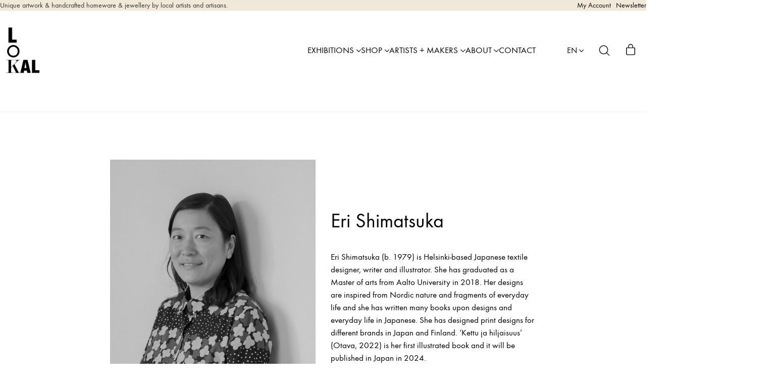

--- FILE ---
content_type: text/html; charset=UTF-8
request_url: https://lokalhelsinki.com/eri-shimatsuka/
body_size: 45402
content:
<!DOCTYPE html>
<html class="no-js" lang="en-US">
<head>
	<meta charset="UTF-8">
	<meta name="viewport" content="width=device-width, initial-scale=1, minimum-scale=1">

	<!-- CMP Cookie Consent -->
<script type="text/javascript">
var cpm = {};
(function(h,u,b){
var d=h.getElementsByTagName("script")[0],e=h.createElement("script");
e.async=true;e.src='https://cookiehub.net/c2/f917c299.js';
e.onload=function(){u.cookiehub.load(b);}
d.parentNode.insertBefore(e,d);
})(document,window,cpm);
</script>
<!-- End CMP Consent -->
<link rel="preload" href="https://lokalhelsinki.com/wp-content/uploads/typolab-fonts/laborator/function-pro-82890/function-pro-regular-latin-webfont.woff2" as="font" type="font/woff2" crossorigin>
<link rel="preload" href="https://lokalhelsinki.com/wp-content/uploads/typolab-fonts/laborator/function-pro-82890/function-pro-500-latin-webfont.woff2" as="font" type="font/woff2" crossorigin>
<link rel="preload" href="https://lokalhelsinki.com/wp-content/uploads/typolab-fonts/laborator/function-pro-041bb/function-pro-regular-latin-webfont.woff2" as="font" type="font/woff2" crossorigin>
<meta name='robots' content='index, follow, max-image-preview:large, max-snippet:-1, max-video-preview:-1' />
<link rel="alternate" href="https://lokalhelsinki.com/eri-shimatsuka/" hreflang="en" />
<link rel="alternate" href="https://lokalhelsinki.com/fi/eri-shimatsuka/" hreflang="fi" />

<!-- Google Tag Manager for WordPress by gtm4wp.com -->
<script data-cfasync="false" data-pagespeed-no-defer>
	var gtm4wp_datalayer_name = "dataLayer";
	var dataLayer = dataLayer || [];
	const gtm4wp_use_sku_instead = 0;
	const gtm4wp_currency = 'EUR';
	const gtm4wp_product_per_impression = 0;
	const gtm4wp_clear_ecommerce = false;
	const gtm4wp_datalayer_max_timeout = 2000;
</script>
<!-- End Google Tag Manager for WordPress by gtm4wp.com -->
	<!-- This site is optimized with the Yoast SEO plugin v26.8 - https://yoast.com/product/yoast-seo-wordpress/ -->
	<title>Eri Shimatsuka - LOKAL</title>
	<link rel="canonical" href="https://lokalhelsinki.com/eri-shimatsuka/" />
	<meta property="og:locale" content="en_US" />
	<meta property="og:locale:alternate" content="fi_FI" />
	<meta property="og:type" content="article" />
	<meta property="og:title" content="Eri Shimatsuka - LOKAL" />
	<meta property="og:description" content="Eri Shimatsuka is Helsinki-based Japanese textile designer, writer and illustrator." />
	<meta property="og:url" content="https://lokalhelsinki.com/eri-shimatsuka/" />
	<meta property="og:site_name" content="LOKAL" />
	<meta property="article:published_time" content="2024-01-10T14:51:01+00:00" />
	<meta property="article:modified_time" content="2024-01-10T14:51:38+00:00" />
	<meta property="og:image" content="https://lokalhelsinki.com/wp-content/uploads/2024/01/erishimatsuka.jpg" />
	<meta property="og:image:width" content="1308" />
	<meta property="og:image:height" content="1621" />
	<meta property="og:image:type" content="image/jpeg" />
	<meta name="author" content="ananya" />
	<meta name="twitter:card" content="summary_large_image" />
	<meta name="twitter:label1" content="Written by" />
	<meta name="twitter:data1" content="ananya" />
	<meta name="twitter:label2" content="Est. reading time" />
	<meta name="twitter:data2" content="2 minutes" />
	<script type="application/ld+json" class="yoast-schema-graph">{"@context":"https://schema.org","@graph":[{"@type":"Article","@id":"https://lokalhelsinki.com/eri-shimatsuka/#article","isPartOf":{"@id":"https://lokalhelsinki.com/eri-shimatsuka/"},"author":{"name":"ananya","@id":"https://lokalhelsinki.com/#/schema/person/a03c1992cbd45a6694072f6a880b4c3a"},"headline":"Eri Shimatsuka","datePublished":"2024-01-10T14:51:01+00:00","dateModified":"2024-01-10T14:51:38+00:00","mainEntityOfPage":{"@id":"https://lokalhelsinki.com/eri-shimatsuka/"},"wordCount":446,"commentCount":0,"image":{"@id":"https://lokalhelsinki.com/eri-shimatsuka/#primaryimage"},"thumbnailUrl":"https://lokalhelsinki.com/wp-content/uploads/2024/01/erishimatsuka.jpg","articleSection":["Artist Index","Index"],"inLanguage":"en-US","potentialAction":[{"@type":"CommentAction","name":"Comment","target":["https://lokalhelsinki.com/eri-shimatsuka/#respond"]}]},{"@type":"WebPage","@id":"https://lokalhelsinki.com/eri-shimatsuka/","url":"https://lokalhelsinki.com/eri-shimatsuka/","name":"Eri Shimatsuka - LOKAL","isPartOf":{"@id":"https://lokalhelsinki.com/#website"},"primaryImageOfPage":{"@id":"https://lokalhelsinki.com/eri-shimatsuka/#primaryimage"},"image":{"@id":"https://lokalhelsinki.com/eri-shimatsuka/#primaryimage"},"thumbnailUrl":"https://lokalhelsinki.com/wp-content/uploads/2024/01/erishimatsuka.jpg","datePublished":"2024-01-10T14:51:01+00:00","dateModified":"2024-01-10T14:51:38+00:00","author":{"@id":"https://lokalhelsinki.com/#/schema/person/a03c1992cbd45a6694072f6a880b4c3a"},"inLanguage":"en-US","potentialAction":[{"@type":"ReadAction","target":["https://lokalhelsinki.com/eri-shimatsuka/"]}]},{"@type":"ImageObject","inLanguage":"en-US","@id":"https://lokalhelsinki.com/eri-shimatsuka/#primaryimage","url":"https://lokalhelsinki.com/wp-content/uploads/2024/01/erishimatsuka.jpg","contentUrl":"https://lokalhelsinki.com/wp-content/uploads/2024/01/erishimatsuka.jpg","width":1308,"height":1621},{"@type":"WebSite","@id":"https://lokalhelsinki.com/#website","url":"https://lokalhelsinki.com/","name":"LOKAL","description":"Curated artwork &amp; handmade homeware by local artists and artisans.","potentialAction":[{"@type":"SearchAction","target":{"@type":"EntryPoint","urlTemplate":"https://lokalhelsinki.com/?s={search_term_string}"},"query-input":{"@type":"PropertyValueSpecification","valueRequired":true,"valueName":"search_term_string"}}],"inLanguage":"en-US"},{"@type":"Person","@id":"https://lokalhelsinki.com/#/schema/person/a03c1992cbd45a6694072f6a880b4c3a","name":"ananya","image":{"@type":"ImageObject","inLanguage":"en-US","@id":"https://lokalhelsinki.com/#/schema/person/image/","url":"https://secure.gravatar.com/avatar/5b1cc370cc726f31d43d007accb86f5618b6dffc0ae008d6cda13506ce409a57?s=96&d=mm&r=g","contentUrl":"https://secure.gravatar.com/avatar/5b1cc370cc726f31d43d007accb86f5618b6dffc0ae008d6cda13506ce409a57?s=96&d=mm&r=g","caption":"ananya"},"url":"https://lokalhelsinki.com/author/ananya/"}]}</script>
	<!-- / Yoast SEO plugin. -->


<link rel='dns-prefetch' href='//static.klaviyo.com' />
<link rel='dns-prefetch' href='//capi-automation.s3.us-east-2.amazonaws.com' />
<link rel="alternate" type="application/rss+xml" title="LOKAL &raquo; Feed" href="https://lokalhelsinki.com/feed/" />
<link rel="alternate" type="application/rss+xml" title="LOKAL &raquo; Comments Feed" href="https://lokalhelsinki.com/comments/feed/" />
<link rel="alternate" type="application/rss+xml" title="LOKAL &raquo; Eri Shimatsuka Comments Feed" href="https://lokalhelsinki.com/eri-shimatsuka/feed/" />
<link rel="alternate" title="oEmbed (JSON)" type="application/json+oembed" href="https://lokalhelsinki.com/wp-json/oembed/1.0/embed?url=https%3A%2F%2Flokalhelsinki.com%2Feri-shimatsuka%2F&#038;lang=en" />
<link rel="alternate" title="oEmbed (XML)" type="text/xml+oembed" href="https://lokalhelsinki.com/wp-json/oembed/1.0/embed?url=https%3A%2F%2Flokalhelsinki.com%2Feri-shimatsuka%2F&#038;format=xml&#038;lang=en" />
<style id='wp-img-auto-sizes-contain-inline-css'>
img:is([sizes=auto i],[sizes^="auto," i]){contain-intrinsic-size:3000px 1500px}
/*# sourceURL=wp-img-auto-sizes-contain-inline-css */
</style>
<link rel='stylesheet' id='woo-conditional-shipping-blocks-style-css' href='https://lokalhelsinki.com/wp-content/plugins/woo-conditional-shipping-pro/frontend/css/woo-conditional-shipping.css?ver=3.6.0.free' media='all' />
<link rel='stylesheet' id='woo-carrier-agents-blocks-style-css' href='https://lokalhelsinki.com/wp-content/plugins/wc-shipit/includes/woo-carrier-agents/assets/css/woo-carrier-agents.css?ver=2.1.0' media='all' />
<link rel='stylesheet' id='kalium-css-loaders-css' href='https://lokalhelsinki.com/wp-content/themes/kalium/assets/css/loaders.min.css?ver=4.3.1.1760441286' media='all' />
<link rel='stylesheet' id='kalium-theme-style-css' href='https://lokalhelsinki.com/wp-content/themes/kalium/style.css?ver=4.3.1.1760441286' media='all' />
<link rel='stylesheet' id='kalium-child-css' href='https://lokalhelsinki.com/wp-content/themes/kalium-child/style.css?ver=6.9' media='all' />
<style id='wp-emoji-styles-inline-css'>

	img.wp-smiley, img.emoji {
		display: inline !important;
		border: none !important;
		box-shadow: none !important;
		height: 1em !important;
		width: 1em !important;
		margin: 0 0.07em !important;
		vertical-align: -0.1em !important;
		background: none !important;
		padding: 0 !important;
	}
/*# sourceURL=wp-emoji-styles-inline-css */
</style>
<style id='wp-block-library-inline-css'>
:root{--wp-block-synced-color:#7a00df;--wp-block-synced-color--rgb:122,0,223;--wp-bound-block-color:var(--wp-block-synced-color);--wp-editor-canvas-background:#ddd;--wp-admin-theme-color:#007cba;--wp-admin-theme-color--rgb:0,124,186;--wp-admin-theme-color-darker-10:#006ba1;--wp-admin-theme-color-darker-10--rgb:0,107,160.5;--wp-admin-theme-color-darker-20:#005a87;--wp-admin-theme-color-darker-20--rgb:0,90,135;--wp-admin-border-width-focus:2px}@media (min-resolution:192dpi){:root{--wp-admin-border-width-focus:1.5px}}.wp-element-button{cursor:pointer}:root .has-very-light-gray-background-color{background-color:#eee}:root .has-very-dark-gray-background-color{background-color:#313131}:root .has-very-light-gray-color{color:#eee}:root .has-very-dark-gray-color{color:#313131}:root .has-vivid-green-cyan-to-vivid-cyan-blue-gradient-background{background:linear-gradient(135deg,#00d084,#0693e3)}:root .has-purple-crush-gradient-background{background:linear-gradient(135deg,#34e2e4,#4721fb 50%,#ab1dfe)}:root .has-hazy-dawn-gradient-background{background:linear-gradient(135deg,#faaca8,#dad0ec)}:root .has-subdued-olive-gradient-background{background:linear-gradient(135deg,#fafae1,#67a671)}:root .has-atomic-cream-gradient-background{background:linear-gradient(135deg,#fdd79a,#004a59)}:root .has-nightshade-gradient-background{background:linear-gradient(135deg,#330968,#31cdcf)}:root .has-midnight-gradient-background{background:linear-gradient(135deg,#020381,#2874fc)}:root{--wp--preset--font-size--normal:16px;--wp--preset--font-size--huge:42px}.has-regular-font-size{font-size:1em}.has-larger-font-size{font-size:2.625em}.has-normal-font-size{font-size:var(--wp--preset--font-size--normal)}.has-huge-font-size{font-size:var(--wp--preset--font-size--huge)}.has-text-align-center{text-align:center}.has-text-align-left{text-align:left}.has-text-align-right{text-align:right}.has-fit-text{white-space:nowrap!important}#end-resizable-editor-section{display:none}.aligncenter{clear:both}.items-justified-left{justify-content:flex-start}.items-justified-center{justify-content:center}.items-justified-right{justify-content:flex-end}.items-justified-space-between{justify-content:space-between}.screen-reader-text{border:0;clip-path:inset(50%);height:1px;margin:-1px;overflow:hidden;padding:0;position:absolute;width:1px;word-wrap:normal!important}.screen-reader-text:focus{background-color:#ddd;clip-path:none;color:#444;display:block;font-size:1em;height:auto;left:5px;line-height:normal;padding:15px 23px 14px;text-decoration:none;top:5px;width:auto;z-index:100000}html :where(.has-border-color){border-style:solid}html :where([style*=border-top-color]){border-top-style:solid}html :where([style*=border-right-color]){border-right-style:solid}html :where([style*=border-bottom-color]){border-bottom-style:solid}html :where([style*=border-left-color]){border-left-style:solid}html :where([style*=border-width]){border-style:solid}html :where([style*=border-top-width]){border-top-style:solid}html :where([style*=border-right-width]){border-right-style:solid}html :where([style*=border-bottom-width]){border-bottom-style:solid}html :where([style*=border-left-width]){border-left-style:solid}html :where(img[class*=wp-image-]){height:auto;max-width:100%}:where(figure){margin:0 0 1em}html :where(.is-position-sticky){--wp-admin--admin-bar--position-offset:var(--wp-admin--admin-bar--height,0px)}@media screen and (max-width:600px){html :where(.is-position-sticky){--wp-admin--admin-bar--position-offset:0px}}

/*# sourceURL=wp-block-library-inline-css */
</style><style id='wp-block-button-inline-css'>
.wp-block-button__link{align-content:center;box-sizing:border-box;cursor:pointer;display:inline-block;height:100%;text-align:center;word-break:break-word}.wp-block-button__link.aligncenter{text-align:center}.wp-block-button__link.alignright{text-align:right}:where(.wp-block-button__link){border-radius:9999px;box-shadow:none;padding:calc(.667em + 2px) calc(1.333em + 2px);text-decoration:none}.wp-block-button[style*=text-decoration] .wp-block-button__link{text-decoration:inherit}.wp-block-buttons>.wp-block-button.has-custom-width{max-width:none}.wp-block-buttons>.wp-block-button.has-custom-width .wp-block-button__link{width:100%}.wp-block-buttons>.wp-block-button.has-custom-font-size .wp-block-button__link{font-size:inherit}.wp-block-buttons>.wp-block-button.wp-block-button__width-25{width:calc(25% - var(--wp--style--block-gap, .5em)*.75)}.wp-block-buttons>.wp-block-button.wp-block-button__width-50{width:calc(50% - var(--wp--style--block-gap, .5em)*.5)}.wp-block-buttons>.wp-block-button.wp-block-button__width-75{width:calc(75% - var(--wp--style--block-gap, .5em)*.25)}.wp-block-buttons>.wp-block-button.wp-block-button__width-100{flex-basis:100%;width:100%}.wp-block-buttons.is-vertical>.wp-block-button.wp-block-button__width-25{width:25%}.wp-block-buttons.is-vertical>.wp-block-button.wp-block-button__width-50{width:50%}.wp-block-buttons.is-vertical>.wp-block-button.wp-block-button__width-75{width:75%}.wp-block-button.is-style-squared,.wp-block-button__link.wp-block-button.is-style-squared{border-radius:0}.wp-block-button.no-border-radius,.wp-block-button__link.no-border-radius{border-radius:0!important}:root :where(.wp-block-button .wp-block-button__link.is-style-outline),:root :where(.wp-block-button.is-style-outline>.wp-block-button__link){border:2px solid;padding:.667em 1.333em}:root :where(.wp-block-button .wp-block-button__link.is-style-outline:not(.has-text-color)),:root :where(.wp-block-button.is-style-outline>.wp-block-button__link:not(.has-text-color)){color:currentColor}:root :where(.wp-block-button .wp-block-button__link.is-style-outline:not(.has-background)),:root :where(.wp-block-button.is-style-outline>.wp-block-button__link:not(.has-background)){background-color:initial;background-image:none}
/*# sourceURL=https://lokalhelsinki.com/wp-includes/blocks/button/style.min.css */
</style>
<style id='wp-block-image-inline-css'>
.wp-block-image>a,.wp-block-image>figure>a{display:inline-block}.wp-block-image img{box-sizing:border-box;height:auto;max-width:100%;vertical-align:bottom}@media not (prefers-reduced-motion){.wp-block-image img.hide{visibility:hidden}.wp-block-image img.show{animation:show-content-image .4s}}.wp-block-image[style*=border-radius] img,.wp-block-image[style*=border-radius]>a{border-radius:inherit}.wp-block-image.has-custom-border img{box-sizing:border-box}.wp-block-image.aligncenter{text-align:center}.wp-block-image.alignfull>a,.wp-block-image.alignwide>a{width:100%}.wp-block-image.alignfull img,.wp-block-image.alignwide img{height:auto;width:100%}.wp-block-image .aligncenter,.wp-block-image .alignleft,.wp-block-image .alignright,.wp-block-image.aligncenter,.wp-block-image.alignleft,.wp-block-image.alignright{display:table}.wp-block-image .aligncenter>figcaption,.wp-block-image .alignleft>figcaption,.wp-block-image .alignright>figcaption,.wp-block-image.aligncenter>figcaption,.wp-block-image.alignleft>figcaption,.wp-block-image.alignright>figcaption{caption-side:bottom;display:table-caption}.wp-block-image .alignleft{float:left;margin:.5em 1em .5em 0}.wp-block-image .alignright{float:right;margin:.5em 0 .5em 1em}.wp-block-image .aligncenter{margin-left:auto;margin-right:auto}.wp-block-image :where(figcaption){margin-bottom:1em;margin-top:.5em}.wp-block-image.is-style-circle-mask img{border-radius:9999px}@supports ((-webkit-mask-image:none) or (mask-image:none)) or (-webkit-mask-image:none){.wp-block-image.is-style-circle-mask img{border-radius:0;-webkit-mask-image:url('data:image/svg+xml;utf8,<svg viewBox="0 0 100 100" xmlns="http://www.w3.org/2000/svg"><circle cx="50" cy="50" r="50"/></svg>');mask-image:url('data:image/svg+xml;utf8,<svg viewBox="0 0 100 100" xmlns="http://www.w3.org/2000/svg"><circle cx="50" cy="50" r="50"/></svg>');mask-mode:alpha;-webkit-mask-position:center;mask-position:center;-webkit-mask-repeat:no-repeat;mask-repeat:no-repeat;-webkit-mask-size:contain;mask-size:contain}}:root :where(.wp-block-image.is-style-rounded img,.wp-block-image .is-style-rounded img){border-radius:9999px}.wp-block-image figure{margin:0}.wp-lightbox-container{display:flex;flex-direction:column;position:relative}.wp-lightbox-container img{cursor:zoom-in}.wp-lightbox-container img:hover+button{opacity:1}.wp-lightbox-container button{align-items:center;backdrop-filter:blur(16px) saturate(180%);background-color:#5a5a5a40;border:none;border-radius:4px;cursor:zoom-in;display:flex;height:20px;justify-content:center;opacity:0;padding:0;position:absolute;right:16px;text-align:center;top:16px;width:20px;z-index:100}@media not (prefers-reduced-motion){.wp-lightbox-container button{transition:opacity .2s ease}}.wp-lightbox-container button:focus-visible{outline:3px auto #5a5a5a40;outline:3px auto -webkit-focus-ring-color;outline-offset:3px}.wp-lightbox-container button:hover{cursor:pointer;opacity:1}.wp-lightbox-container button:focus{opacity:1}.wp-lightbox-container button:focus,.wp-lightbox-container button:hover,.wp-lightbox-container button:not(:hover):not(:active):not(.has-background){background-color:#5a5a5a40;border:none}.wp-lightbox-overlay{box-sizing:border-box;cursor:zoom-out;height:100vh;left:0;overflow:hidden;position:fixed;top:0;visibility:hidden;width:100%;z-index:100000}.wp-lightbox-overlay .close-button{align-items:center;cursor:pointer;display:flex;justify-content:center;min-height:40px;min-width:40px;padding:0;position:absolute;right:calc(env(safe-area-inset-right) + 16px);top:calc(env(safe-area-inset-top) + 16px);z-index:5000000}.wp-lightbox-overlay .close-button:focus,.wp-lightbox-overlay .close-button:hover,.wp-lightbox-overlay .close-button:not(:hover):not(:active):not(.has-background){background:none;border:none}.wp-lightbox-overlay .lightbox-image-container{height:var(--wp--lightbox-container-height);left:50%;overflow:hidden;position:absolute;top:50%;transform:translate(-50%,-50%);transform-origin:top left;width:var(--wp--lightbox-container-width);z-index:9999999999}.wp-lightbox-overlay .wp-block-image{align-items:center;box-sizing:border-box;display:flex;height:100%;justify-content:center;margin:0;position:relative;transform-origin:0 0;width:100%;z-index:3000000}.wp-lightbox-overlay .wp-block-image img{height:var(--wp--lightbox-image-height);min-height:var(--wp--lightbox-image-height);min-width:var(--wp--lightbox-image-width);width:var(--wp--lightbox-image-width)}.wp-lightbox-overlay .wp-block-image figcaption{display:none}.wp-lightbox-overlay button{background:none;border:none}.wp-lightbox-overlay .scrim{background-color:#fff;height:100%;opacity:.9;position:absolute;width:100%;z-index:2000000}.wp-lightbox-overlay.active{visibility:visible}@media not (prefers-reduced-motion){.wp-lightbox-overlay.active{animation:turn-on-visibility .25s both}.wp-lightbox-overlay.active img{animation:turn-on-visibility .35s both}.wp-lightbox-overlay.show-closing-animation:not(.active){animation:turn-off-visibility .35s both}.wp-lightbox-overlay.show-closing-animation:not(.active) img{animation:turn-off-visibility .25s both}.wp-lightbox-overlay.zoom.active{animation:none;opacity:1;visibility:visible}.wp-lightbox-overlay.zoom.active .lightbox-image-container{animation:lightbox-zoom-in .4s}.wp-lightbox-overlay.zoom.active .lightbox-image-container img{animation:none}.wp-lightbox-overlay.zoom.active .scrim{animation:turn-on-visibility .4s forwards}.wp-lightbox-overlay.zoom.show-closing-animation:not(.active){animation:none}.wp-lightbox-overlay.zoom.show-closing-animation:not(.active) .lightbox-image-container{animation:lightbox-zoom-out .4s}.wp-lightbox-overlay.zoom.show-closing-animation:not(.active) .lightbox-image-container img{animation:none}.wp-lightbox-overlay.zoom.show-closing-animation:not(.active) .scrim{animation:turn-off-visibility .4s forwards}}@keyframes show-content-image{0%{visibility:hidden}99%{visibility:hidden}to{visibility:visible}}@keyframes turn-on-visibility{0%{opacity:0}to{opacity:1}}@keyframes turn-off-visibility{0%{opacity:1;visibility:visible}99%{opacity:0;visibility:visible}to{opacity:0;visibility:hidden}}@keyframes lightbox-zoom-in{0%{transform:translate(calc((-100vw + var(--wp--lightbox-scrollbar-width))/2 + var(--wp--lightbox-initial-left-position)),calc(-50vh + var(--wp--lightbox-initial-top-position))) scale(var(--wp--lightbox-scale))}to{transform:translate(-50%,-50%) scale(1)}}@keyframes lightbox-zoom-out{0%{transform:translate(-50%,-50%) scale(1);visibility:visible}99%{visibility:visible}to{transform:translate(calc((-100vw + var(--wp--lightbox-scrollbar-width))/2 + var(--wp--lightbox-initial-left-position)),calc(-50vh + var(--wp--lightbox-initial-top-position))) scale(var(--wp--lightbox-scale));visibility:hidden}}
/*# sourceURL=https://lokalhelsinki.com/wp-includes/blocks/image/style.min.css */
</style>
<style id='wp-block-image-theme-inline-css'>
:root :where(.wp-block-image figcaption){color:#555;font-size:13px;text-align:center}.is-dark-theme :root :where(.wp-block-image figcaption){color:#ffffffa6}.wp-block-image{margin:0 0 1em}
/*# sourceURL=https://lokalhelsinki.com/wp-includes/blocks/image/theme.min.css */
</style>
<style id='wp-block-buttons-inline-css'>
.wp-block-buttons{box-sizing:border-box}.wp-block-buttons.is-vertical{flex-direction:column}.wp-block-buttons.is-vertical>.wp-block-button:last-child{margin-bottom:0}.wp-block-buttons>.wp-block-button{display:inline-block;margin:0}.wp-block-buttons.is-content-justification-left{justify-content:flex-start}.wp-block-buttons.is-content-justification-left.is-vertical{align-items:flex-start}.wp-block-buttons.is-content-justification-center{justify-content:center}.wp-block-buttons.is-content-justification-center.is-vertical{align-items:center}.wp-block-buttons.is-content-justification-right{justify-content:flex-end}.wp-block-buttons.is-content-justification-right.is-vertical{align-items:flex-end}.wp-block-buttons.is-content-justification-space-between{justify-content:space-between}.wp-block-buttons.aligncenter{text-align:center}.wp-block-buttons:not(.is-content-justification-space-between,.is-content-justification-right,.is-content-justification-left,.is-content-justification-center) .wp-block-button.aligncenter{margin-left:auto;margin-right:auto;width:100%}.wp-block-buttons[style*=text-decoration] .wp-block-button,.wp-block-buttons[style*=text-decoration] .wp-block-button__link{text-decoration:inherit}.wp-block-buttons.has-custom-font-size .wp-block-button__link{font-size:inherit}.wp-block-buttons .wp-block-button__link{width:100%}.wp-block-button.aligncenter{text-align:center}
/*# sourceURL=https://lokalhelsinki.com/wp-includes/blocks/buttons/style.min.css */
</style>
<style id='wp-block-group-inline-css'>
.wp-block-group{box-sizing:border-box}:where(.wp-block-group.wp-block-group-is-layout-constrained){position:relative}
/*# sourceURL=https://lokalhelsinki.com/wp-includes/blocks/group/style.min.css */
</style>
<style id='wp-block-group-theme-inline-css'>
:where(.wp-block-group.has-background){padding:1.25em 2.375em}
/*# sourceURL=https://lokalhelsinki.com/wp-includes/blocks/group/theme.min.css */
</style>
<style id='wp-block-paragraph-inline-css'>
.is-small-text{font-size:.875em}.is-regular-text{font-size:1em}.is-large-text{font-size:2.25em}.is-larger-text{font-size:3em}.has-drop-cap:not(:focus):first-letter{float:left;font-size:8.4em;font-style:normal;font-weight:100;line-height:.68;margin:.05em .1em 0 0;text-transform:uppercase}body.rtl .has-drop-cap:not(:focus):first-letter{float:none;margin-left:.1em}p.has-drop-cap.has-background{overflow:hidden}:root :where(p.has-background){padding:1.25em 2.375em}:where(p.has-text-color:not(.has-link-color)) a{color:inherit}p.has-text-align-left[style*="writing-mode:vertical-lr"],p.has-text-align-right[style*="writing-mode:vertical-rl"]{rotate:180deg}
/*# sourceURL=https://lokalhelsinki.com/wp-includes/blocks/paragraph/style.min.css */
</style>
<link rel='stylesheet' id='wc-blocks-style-css' href='https://lokalhelsinki.com/wp-content/plugins/woocommerce/assets/client/blocks/wc-blocks.css?ver=wc-10.4.3' media='all' />
<style id='global-styles-inline-css'>
:root{--wp--preset--aspect-ratio--square: 1;--wp--preset--aspect-ratio--4-3: 4/3;--wp--preset--aspect-ratio--3-4: 3/4;--wp--preset--aspect-ratio--3-2: 3/2;--wp--preset--aspect-ratio--2-3: 2/3;--wp--preset--aspect-ratio--16-9: 16/9;--wp--preset--aspect-ratio--9-16: 9/16;--wp--preset--color--black: #000000;--wp--preset--color--cyan-bluish-gray: #abb8c3;--wp--preset--color--white: #ffffff;--wp--preset--color--pale-pink: #f78da7;--wp--preset--color--vivid-red: #cf2e2e;--wp--preset--color--luminous-vivid-orange: #ff6900;--wp--preset--color--luminous-vivid-amber: #fcb900;--wp--preset--color--light-green-cyan: #7bdcb5;--wp--preset--color--vivid-green-cyan: #00d084;--wp--preset--color--pale-cyan-blue: #8ed1fc;--wp--preset--color--vivid-cyan-blue: #0693e3;--wp--preset--color--vivid-purple: #9b51e0;--wp--preset--color--color-1: var(--k-color-1);--wp--preset--color--color-2: var(--k-color-2);--wp--preset--color--color-3: var(--k-color-3);--wp--preset--color--color-4: var(--k-color-4);--wp--preset--color--color-5: var(--k-color-5);--wp--preset--color--color-6: var(--k-color-6);--wp--preset--color--color-7: var(--k-color-7);--wp--preset--color--color-8: var(--k-color-8);--wp--preset--color--heading-color: var(--k-heading-color);--wp--preset--gradient--vivid-cyan-blue-to-vivid-purple: linear-gradient(135deg,rgb(6,147,227) 0%,rgb(155,81,224) 100%);--wp--preset--gradient--light-green-cyan-to-vivid-green-cyan: linear-gradient(135deg,rgb(122,220,180) 0%,rgb(0,208,130) 100%);--wp--preset--gradient--luminous-vivid-amber-to-luminous-vivid-orange: linear-gradient(135deg,rgb(252,185,0) 0%,rgb(255,105,0) 100%);--wp--preset--gradient--luminous-vivid-orange-to-vivid-red: linear-gradient(135deg,rgb(255,105,0) 0%,rgb(207,46,46) 100%);--wp--preset--gradient--very-light-gray-to-cyan-bluish-gray: linear-gradient(135deg,rgb(238,238,238) 0%,rgb(169,184,195) 100%);--wp--preset--gradient--cool-to-warm-spectrum: linear-gradient(135deg,rgb(74,234,220) 0%,rgb(151,120,209) 20%,rgb(207,42,186) 40%,rgb(238,44,130) 60%,rgb(251,105,98) 80%,rgb(254,248,76) 100%);--wp--preset--gradient--blush-light-purple: linear-gradient(135deg,rgb(255,206,236) 0%,rgb(152,150,240) 100%);--wp--preset--gradient--blush-bordeaux: linear-gradient(135deg,rgb(254,205,165) 0%,rgb(254,45,45) 50%,rgb(107,0,62) 100%);--wp--preset--gradient--luminous-dusk: linear-gradient(135deg,rgb(255,203,112) 0%,rgb(199,81,192) 50%,rgb(65,88,208) 100%);--wp--preset--gradient--pale-ocean: linear-gradient(135deg,rgb(255,245,203) 0%,rgb(182,227,212) 50%,rgb(51,167,181) 100%);--wp--preset--gradient--electric-grass: linear-gradient(135deg,rgb(202,248,128) 0%,rgb(113,206,126) 100%);--wp--preset--gradient--midnight: linear-gradient(135deg,rgb(2,3,129) 0%,rgb(40,116,252) 100%);--wp--preset--font-size--small: 13px;--wp--preset--font-size--medium: 20px;--wp--preset--font-size--large: 36px;--wp--preset--font-size--x-large: 42px;--wp--preset--spacing--20: min(1.129vw, calc(var(--k-block-spacing-base) / 2));--wp--preset--spacing--30: min(1.736vw, calc(var(--k-block-spacing-base) / 1.3));--wp--preset--spacing--40: min(2.258vw, var(--k-block-spacing-base));--wp--preset--spacing--50: min(2.935vw, calc(var(--k-block-spacing-base) * 1.3));--wp--preset--spacing--60: min(4.516vw, calc(var(--k-block-spacing-base) * 2));--wp--preset--spacing--70: min(9.032vw, calc(var(--k-block-spacing-base) * 4));--wp--preset--spacing--80: 5.06rem;--wp--preset--spacing--10: min(0.564vw, calc(var(--k-block-spacing-base) / 4));--wp--preset--shadow--natural: 6px 6px 9px rgba(0, 0, 0, 0.2);--wp--preset--shadow--deep: 12px 12px 50px rgba(0, 0, 0, 0.4);--wp--preset--shadow--sharp: 6px 6px 0px rgba(0, 0, 0, 0.2);--wp--preset--shadow--outlined: 6px 6px 0px -3px rgb(255, 255, 255), 6px 6px rgb(0, 0, 0);--wp--preset--shadow--crisp: 6px 6px 0px rgb(0, 0, 0);}:root { --wp--style--global--content-size: var(--k-container-max-width);--wp--style--global--wide-size: calc(var(--k-container-max-width) + var(--k-wide-align-offset) * 2); }:where(body) { margin: 0; }.wp-site-blocks > .alignleft { float: left; margin-right: 2em; }.wp-site-blocks > .alignright { float: right; margin-left: 2em; }.wp-site-blocks > .aligncenter { justify-content: center; margin-left: auto; margin-right: auto; }:where(.wp-site-blocks) > * { margin-block-start: 24px; margin-block-end: 0; }:where(.wp-site-blocks) > :first-child { margin-block-start: 0; }:where(.wp-site-blocks) > :last-child { margin-block-end: 0; }:root { --wp--style--block-gap: 24px; }:root :where(.is-layout-flow) > :first-child{margin-block-start: 0;}:root :where(.is-layout-flow) > :last-child{margin-block-end: 0;}:root :where(.is-layout-flow) > *{margin-block-start: 24px;margin-block-end: 0;}:root :where(.is-layout-constrained) > :first-child{margin-block-start: 0;}:root :where(.is-layout-constrained) > :last-child{margin-block-end: 0;}:root :where(.is-layout-constrained) > *{margin-block-start: 24px;margin-block-end: 0;}:root :where(.is-layout-flex){gap: 24px;}:root :where(.is-layout-grid){gap: 24px;}.is-layout-flow > .alignleft{float: left;margin-inline-start: 0;margin-inline-end: 2em;}.is-layout-flow > .alignright{float: right;margin-inline-start: 2em;margin-inline-end: 0;}.is-layout-flow > .aligncenter{margin-left: auto !important;margin-right: auto !important;}.is-layout-constrained > .alignleft{float: left;margin-inline-start: 0;margin-inline-end: 2em;}.is-layout-constrained > .alignright{float: right;margin-inline-start: 2em;margin-inline-end: 0;}.is-layout-constrained > .aligncenter{margin-left: auto !important;margin-right: auto !important;}.is-layout-constrained > :where(:not(.alignleft):not(.alignright):not(.alignfull)){max-width: var(--wp--style--global--content-size);margin-left: auto !important;margin-right: auto !important;}.is-layout-constrained > .alignwide{max-width: var(--wp--style--global--wide-size);}body .is-layout-flex{display: flex;}.is-layout-flex{flex-wrap: wrap;align-items: center;}.is-layout-flex > :is(*, div){margin: 0;}body .is-layout-grid{display: grid;}.is-layout-grid > :is(*, div){margin: 0;}body{padding-top: 0px;padding-right: 0px;padding-bottom: 0px;padding-left: 0px;}a:where(:not(.wp-element-button)){text-decoration: underline;}:root :where(.wp-element-button, .wp-block-button__link){background-color: #32373c;border-width: 0;color: #fff;font-family: inherit;font-size: inherit;font-style: inherit;font-weight: inherit;letter-spacing: inherit;line-height: inherit;padding-top: calc(0.667em + 2px);padding-right: calc(1.333em + 2px);padding-bottom: calc(0.667em + 2px);padding-left: calc(1.333em + 2px);text-decoration: none;text-transform: inherit;}.has-black-color{color: var(--wp--preset--color--black) !important;}.has-cyan-bluish-gray-color{color: var(--wp--preset--color--cyan-bluish-gray) !important;}.has-white-color{color: var(--wp--preset--color--white) !important;}.has-pale-pink-color{color: var(--wp--preset--color--pale-pink) !important;}.has-vivid-red-color{color: var(--wp--preset--color--vivid-red) !important;}.has-luminous-vivid-orange-color{color: var(--wp--preset--color--luminous-vivid-orange) !important;}.has-luminous-vivid-amber-color{color: var(--wp--preset--color--luminous-vivid-amber) !important;}.has-light-green-cyan-color{color: var(--wp--preset--color--light-green-cyan) !important;}.has-vivid-green-cyan-color{color: var(--wp--preset--color--vivid-green-cyan) !important;}.has-pale-cyan-blue-color{color: var(--wp--preset--color--pale-cyan-blue) !important;}.has-vivid-cyan-blue-color{color: var(--wp--preset--color--vivid-cyan-blue) !important;}.has-vivid-purple-color{color: var(--wp--preset--color--vivid-purple) !important;}.has-color-1-color{color: var(--wp--preset--color--color-1) !important;}.has-color-2-color{color: var(--wp--preset--color--color-2) !important;}.has-color-3-color{color: var(--wp--preset--color--color-3) !important;}.has-color-4-color{color: var(--wp--preset--color--color-4) !important;}.has-color-5-color{color: var(--wp--preset--color--color-5) !important;}.has-color-6-color{color: var(--wp--preset--color--color-6) !important;}.has-color-7-color{color: var(--wp--preset--color--color-7) !important;}.has-color-8-color{color: var(--wp--preset--color--color-8) !important;}.has-heading-color-color{color: var(--wp--preset--color--heading-color) !important;}.has-black-background-color{background-color: var(--wp--preset--color--black) !important;}.has-cyan-bluish-gray-background-color{background-color: var(--wp--preset--color--cyan-bluish-gray) !important;}.has-white-background-color{background-color: var(--wp--preset--color--white) !important;}.has-pale-pink-background-color{background-color: var(--wp--preset--color--pale-pink) !important;}.has-vivid-red-background-color{background-color: var(--wp--preset--color--vivid-red) !important;}.has-luminous-vivid-orange-background-color{background-color: var(--wp--preset--color--luminous-vivid-orange) !important;}.has-luminous-vivid-amber-background-color{background-color: var(--wp--preset--color--luminous-vivid-amber) !important;}.has-light-green-cyan-background-color{background-color: var(--wp--preset--color--light-green-cyan) !important;}.has-vivid-green-cyan-background-color{background-color: var(--wp--preset--color--vivid-green-cyan) !important;}.has-pale-cyan-blue-background-color{background-color: var(--wp--preset--color--pale-cyan-blue) !important;}.has-vivid-cyan-blue-background-color{background-color: var(--wp--preset--color--vivid-cyan-blue) !important;}.has-vivid-purple-background-color{background-color: var(--wp--preset--color--vivid-purple) !important;}.has-color-1-background-color{background-color: var(--wp--preset--color--color-1) !important;}.has-color-2-background-color{background-color: var(--wp--preset--color--color-2) !important;}.has-color-3-background-color{background-color: var(--wp--preset--color--color-3) !important;}.has-color-4-background-color{background-color: var(--wp--preset--color--color-4) !important;}.has-color-5-background-color{background-color: var(--wp--preset--color--color-5) !important;}.has-color-6-background-color{background-color: var(--wp--preset--color--color-6) !important;}.has-color-7-background-color{background-color: var(--wp--preset--color--color-7) !important;}.has-color-8-background-color{background-color: var(--wp--preset--color--color-8) !important;}.has-heading-color-background-color{background-color: var(--wp--preset--color--heading-color) !important;}.has-black-border-color{border-color: var(--wp--preset--color--black) !important;}.has-cyan-bluish-gray-border-color{border-color: var(--wp--preset--color--cyan-bluish-gray) !important;}.has-white-border-color{border-color: var(--wp--preset--color--white) !important;}.has-pale-pink-border-color{border-color: var(--wp--preset--color--pale-pink) !important;}.has-vivid-red-border-color{border-color: var(--wp--preset--color--vivid-red) !important;}.has-luminous-vivid-orange-border-color{border-color: var(--wp--preset--color--luminous-vivid-orange) !important;}.has-luminous-vivid-amber-border-color{border-color: var(--wp--preset--color--luminous-vivid-amber) !important;}.has-light-green-cyan-border-color{border-color: var(--wp--preset--color--light-green-cyan) !important;}.has-vivid-green-cyan-border-color{border-color: var(--wp--preset--color--vivid-green-cyan) !important;}.has-pale-cyan-blue-border-color{border-color: var(--wp--preset--color--pale-cyan-blue) !important;}.has-vivid-cyan-blue-border-color{border-color: var(--wp--preset--color--vivid-cyan-blue) !important;}.has-vivid-purple-border-color{border-color: var(--wp--preset--color--vivid-purple) !important;}.has-color-1-border-color{border-color: var(--wp--preset--color--color-1) !important;}.has-color-2-border-color{border-color: var(--wp--preset--color--color-2) !important;}.has-color-3-border-color{border-color: var(--wp--preset--color--color-3) !important;}.has-color-4-border-color{border-color: var(--wp--preset--color--color-4) !important;}.has-color-5-border-color{border-color: var(--wp--preset--color--color-5) !important;}.has-color-6-border-color{border-color: var(--wp--preset--color--color-6) !important;}.has-color-7-border-color{border-color: var(--wp--preset--color--color-7) !important;}.has-color-8-border-color{border-color: var(--wp--preset--color--color-8) !important;}.has-heading-color-border-color{border-color: var(--wp--preset--color--heading-color) !important;}.has-vivid-cyan-blue-to-vivid-purple-gradient-background{background: var(--wp--preset--gradient--vivid-cyan-blue-to-vivid-purple) !important;}.has-light-green-cyan-to-vivid-green-cyan-gradient-background{background: var(--wp--preset--gradient--light-green-cyan-to-vivid-green-cyan) !important;}.has-luminous-vivid-amber-to-luminous-vivid-orange-gradient-background{background: var(--wp--preset--gradient--luminous-vivid-amber-to-luminous-vivid-orange) !important;}.has-luminous-vivid-orange-to-vivid-red-gradient-background{background: var(--wp--preset--gradient--luminous-vivid-orange-to-vivid-red) !important;}.has-very-light-gray-to-cyan-bluish-gray-gradient-background{background: var(--wp--preset--gradient--very-light-gray-to-cyan-bluish-gray) !important;}.has-cool-to-warm-spectrum-gradient-background{background: var(--wp--preset--gradient--cool-to-warm-spectrum) !important;}.has-blush-light-purple-gradient-background{background: var(--wp--preset--gradient--blush-light-purple) !important;}.has-blush-bordeaux-gradient-background{background: var(--wp--preset--gradient--blush-bordeaux) !important;}.has-luminous-dusk-gradient-background{background: var(--wp--preset--gradient--luminous-dusk) !important;}.has-pale-ocean-gradient-background{background: var(--wp--preset--gradient--pale-ocean) !important;}.has-electric-grass-gradient-background{background: var(--wp--preset--gradient--electric-grass) !important;}.has-midnight-gradient-background{background: var(--wp--preset--gradient--midnight) !important;}.has-small-font-size{font-size: var(--wp--preset--font-size--small) !important;}.has-medium-font-size{font-size: var(--wp--preset--font-size--medium) !important;}.has-large-font-size{font-size: var(--wp--preset--font-size--large) !important;}.has-x-large-font-size{font-size: var(--wp--preset--font-size--x-large) !important;}
/*# sourceURL=global-styles-inline-css */
</style>
<style id='core-block-supports-inline-css'>
.wp-container-core-group-is-layout-5f465610{flex-wrap:nowrap;gap:0px;}
/*# sourceURL=core-block-supports-inline-css */
</style>

<link rel='stylesheet' id='typolab-function-pro-font-font-1-css' href='https://lokalhelsinki.com/wp-content/uploads/typolab-fonts/function-pro-b28.css?ver=4.3.1' media='all' />
<link rel='stylesheet' id='typolab-function-pro-font-font-2-css' href='https://lokalhelsinki.com/wp-content/uploads/typolab-fonts/function-pro-360.css?ver=4.3.1' media='all' />
<style id='woocommerce-inline-inline-css'>
.woocommerce form .form-row .required { visibility: visible; }
/*# sourceURL=woocommerce-inline-inline-css */
</style>
<link rel='stylesheet' id='dashicons-css' href='https://lokalhelsinki.com/wp-includes/css/dashicons.min.css?ver=6.9' media='all' />
<link rel='stylesheet' id='lhgb-style-css' href='https://lokalhelsinki.com/wp-content/plugins/product-button-url-bulk-importer-updated/assets/css/lhgb.css?ver=1.0.0' media='all' />
<link rel='stylesheet' id='woo_conditional_shipping_css-css' href='https://lokalhelsinki.com/wp-content/plugins/woo-conditional-shipping-pro/includes/frontend/../../frontend/css/woo-conditional-shipping.css?ver=3.6.0.free' media='all' />
<link rel='stylesheet' id='js_composer_front-css' href='https://lokalhelsinki.com/wp-content/plugins/js_composer/assets/css/js_composer.min.css?ver=8.7.1' media='all' />
<link rel='stylesheet' id='boxzilla-css' href='https://lokalhelsinki.com/wp-content/plugins/boxzilla/assets/css/styles.css?ver=3.4.5' media='all' />
<link rel='stylesheet' id='kalium-theme-bootstrap-css' href='https://lokalhelsinki.com/wp-content/themes/kalium/assets/css/bootstrap.min.css?ver=4.3.1.1760441286' media='all' />
<link rel='stylesheet' id='kalium-theme-base-css' href='https://lokalhelsinki.com/wp-content/themes/kalium/assets/css/base.min.css?ver=4.3.1.1760441286' media='all' />
<link rel='stylesheet' id='kalium-theme-portfolio-css' href='https://lokalhelsinki.com/wp-content/themes/kalium/assets/css/portfolio.min.css?ver=4.3.1.1760441286' media='all' />
<link rel='stylesheet' id='kalium-theme-wpbakery-css' href='https://lokalhelsinki.com/wp-content/themes/kalium/assets/css/wpbakery.min.css?ver=4.3.1.1760441286' media='all' />
<link rel='stylesheet' id='kalium-theme-woocommerce-css' href='https://lokalhelsinki.com/wp-content/themes/kalium/assets/css/woocommerce.min.css?ver=4.3.1.1760441286' media='all' />
<link rel='stylesheet' id='kalium-theme-icons-default-css' href='https://lokalhelsinki.com/wp-content/themes/kalium/assets/icons/main.min.css?ver=4.3.1.1760441286' media='all' />
<link rel='stylesheet' id='prdctfltr-css' href='https://lokalhelsinki.com/wp-content/plugins/prdctfltr/includes/css/styles.css?ver=8.3.0' media='all' />
<script type="text/javascript">
/* <![CDATA[ */
/**
 * @package kalium
 * @version 4.3.1
 * @author  Laborator
 * @see     {@link https://kaliumtheme.com}
 * @build   1760441203
 */
!function(){"use strict";const n="kalium",o=`dataLayer${(n=>{const o="0123456789abcdef";let t="";for(let a=0;a<n;a++){const n=Math.floor(16*Math.random());t+=o.charAt(n)}return t})(6)}`;window[o]=window[o]||[],window[n]=function(){window[o].push(arguments)},window.labThemeAPI=n,window.labThemeDataLayer=o}();

/* ]]> */
</script>
<script type="text/javascript">
/* <![CDATA[ */
var ajaxurl = ajaxurl || "https:\/\/lokalhelsinki.com\/wp-admin\/admin-ajax.php";
var icl_language_code = "en";
/* ]]> */
</script>
	<script>
		document.addEventListener("load",(function(e){if("loading"===document.readyState&&"IMG"===e.target.tagName&&e.target.complete){var t=e.target.parentElement;"PICTURE"===t.tagName&&(t=t.parentElement),t.classList.contains("image-placeholder")&&t.classList.add("loaded")}}),!0);
	</script>
	<script>window.wpb_disable_full_width_row_js = true</script><script type="text/javascript">
/* <![CDATA[ */
kalium( 'set', 'mediaPlayer', {"handler":"kalium-videojs","options":{"autoplay":"no","loop":false,"skin":"minimal","useDefaultYouTubePlayer":false,"libraryLoadStrategy":"viewport"}} );
/* ]]> */
</script>

<style data-font-appearance-settings>body {
	--k-body-font-size: 17px;
}
h1, .h1 {
	--k-font-size: 39px;
}
h2, .h2 {
	--k-font-size: 32px;
}
h3, .h3 {
	--k-font-size: 26px;
}
h4, .h4 {
	--k-font-size: 19px;
}
h5, .h5 {
	--k-font-size: 15px;
}
h6, .h6 {
	--k-font-size: 13px;
}
.site-header .top-header-bar {
	font-size: 14px;
}
.sidebar-menu-wrapper .sidebar-main-menu {
	font-size: 18px;
}
.site-footer .widget :is(.wp-block-group>:first-child.wp-block-heading,.wp-block-heading:first-of-type,.widget-title), body.wp-block-widget-area__inner-blocks[data-widget-area-id^="footer_sidebar"] .wp-block-group > .wp-block-heading:first-child {
	font-size: 26px;
}
.site-footer .widget {
	font-size: 18px;
}
.single-product .summary .product_title {
	font-size: 26px;
}
.single-product .summary .price {
	font-size: 26px;
}
.single-product :is(.related, .upsells) > h2:first-of-type {
	font-size: 26px;
}</style><style data-custom-selectors>.slider-font {font-family:"Function Pro";font-style:normal;font-weight:500}b, strong {font-family:"Function Pro";font-style:normal;font-weight:500}.woocommerce .product .onsale {font-family:"Function Pro";font-style:normal;font-weight:500}.sg table th {font-family:"Function Pro";font-style:normal;font-weight:500}.working-hours strong {font-family:"Function Pro";font-style:normal;font-weight:500}</style>
<style data-custom-selectors>body {font-family:"Function Pro";font-style:normal;font-weight:normal}.single-blog-holder .post-controls .next-post em, .single-blog-holder .post-controls .prev-post em {font-family:"Function Pro";font-style:normal;font-weight:normal}.blog-posts .post-item .post-details .post-meta, .wpb_wrapper .lab-blog-posts .blog-post-entry .blog-post-content-container .blog-post-date {font-family:"Function Pro";font-style:normal;font-weight:normal;font-size:12px}.blog-posts .post-item .post-details .post-title, .wpb_wrapper .lab-blog-posts .blog-post-entry .blog-post-content-container .blog-post-title {font-family:"Function Pro";font-style:normal;font-weight:normal;font-size:24px}.woocommerce .shop-categories .product-category-col>.product-category .woocommerce-loop-category__title, .woocommerce .shop-categories .product-category-col>.product-category h3 {font-family:"Function Pro";font-style:normal;font-weight:normal;font-size:24px}.homepage-city-break .wpb_wrapper .section-title h2 {font-family:"Function Pro";font-style:normal;font-weight:normal}.widget.widget_product_search .search-bar input[name="s"] {font-family:"Function Pro";font-style:normal;font-weight:normal}</style>
<style data-inline-style="theme-vars">:root {--k-woocommerce-rating-color: #ffba00;--k-content-width: 1442px;--k-woocommerce-rating-color-rgb: 255, 186, 0;}</style>
<script type="text/javascript" src="https://lokalhelsinki.com/wp-includes/js/jquery/jquery.min.js?ver=3.7.1" id="jquery-core-js"></script>
<script type="text/javascript" src="https://lokalhelsinki.com/wp-includes/js/jquery/jquery-migrate.min.js?ver=3.4.1" id="jquery-migrate-js"></script>
<script type="text/javascript" src="https://lokalhelsinki.com/wp-content/themes/kalium-child/assets/js/script.js?ver=1.0" id="custom-scripts-js"></script>
<script type="text/javascript" src="https://lokalhelsinki.com/wp-content/plugins/woocommerce/assets/js/jquery-blockui/jquery.blockUI.min.js?ver=2.7.0-wc.10.4.3" id="wc-jquery-blockui-js" data-wp-strategy="defer"></script>
<script type="text/javascript" id="wc-add-to-cart-js-extra">
/* <![CDATA[ */
var wc_add_to_cart_params = {"ajax_url":"/wp-admin/admin-ajax.php","wc_ajax_url":"/?wc-ajax=%%endpoint%%","i18n_view_cart":"View cart","cart_url":"https://lokalhelsinki.com/cart/","is_cart":"","cart_redirect_after_add":"yes"};
//# sourceURL=wc-add-to-cart-js-extra
/* ]]> */
</script>
<script type="text/javascript" src="https://lokalhelsinki.com/wp-content/plugins/woocommerce/assets/js/frontend/add-to-cart.min.js?ver=10.4.3" id="wc-add-to-cart-js" data-wp-strategy="defer"></script>
<script type="text/javascript" src="https://lokalhelsinki.com/wp-content/plugins/woocommerce/assets/js/js-cookie/js.cookie.min.js?ver=2.1.4-wc.10.4.3" id="wc-js-cookie-js" defer="defer" data-wp-strategy="defer"></script>
<script type="text/javascript" id="woocommerce-js-extra">
/* <![CDATA[ */
var woocommerce_params = {"ajax_url":"/wp-admin/admin-ajax.php","wc_ajax_url":"/?wc-ajax=%%endpoint%%","i18n_password_show":"Show password","i18n_password_hide":"Hide password"};
//# sourceURL=woocommerce-js-extra
/* ]]> */
</script>
<script type="text/javascript" src="https://lokalhelsinki.com/wp-content/plugins/woocommerce/assets/js/frontend/woocommerce.min.js?ver=10.4.3" id="woocommerce-js" defer="defer" data-wp-strategy="defer"></script>
<script type="text/javascript" src="https://lokalhelsinki.com/wp-content/plugins/js_composer/assets/js/vendors/woocommerce-add-to-cart.js?ver=8.7.1" id="vc_woocommerce-add-to-cart-js-js"></script>
<script type="text/javascript" id="wc-settings-dep-in-header-js-after">
/* <![CDATA[ */
console.warn( "Scripts that have a dependency on [wc-settings, wc-blocks-checkout] must be loaded in the footer, klaviyo-klaviyo-checkout-block-editor-script was registered to load in the header, but has been switched to load in the footer instead. See https://github.com/woocommerce/woocommerce-gutenberg-products-block/pull/5059" );
console.warn( "Scripts that have a dependency on [wc-settings, wc-blocks-checkout] must be loaded in the footer, klaviyo-klaviyo-checkout-block-view-script was registered to load in the header, but has been switched to load in the footer instead. See https://github.com/woocommerce/woocommerce-gutenberg-products-block/pull/5059" );
//# sourceURL=wc-settings-dep-in-header-js-after
/* ]]> */
</script>
<script></script>		<script>
			window.wc_ga_pro = {};

			window.wc_ga_pro.ajax_url = 'https://lokalhelsinki.com/wp-admin/admin-ajax.php';

			window.wc_ga_pro.available_gateways = {"paytrail":"Paytrail for WooCommerce"};

			// interpolate json by replacing placeholders with variables (only used by UA tracking)
			window.wc_ga_pro.interpolate_json = function( object, variables ) {

				if ( ! variables ) {
					return object;
				}

				let j = JSON.stringify( object );

				for ( let k in variables ) {
					j = j.split( '{$' + k + '}' ).join( variables[ k ] );
				}

				return JSON.parse( j );
			};

			// return the title for a payment gateway
			window.wc_ga_pro.get_payment_method_title = function( payment_method ) {
				return window.wc_ga_pro.available_gateways[ payment_method ] || payment_method;
			};

			// check if an email is valid
			window.wc_ga_pro.is_valid_email = function( email ) {
				return /[^\s@]+@[^\s@]+\.[^\s@]+/.test( email );
			};
		</script>
				<!-- Start WooCommerce Google Analytics Pro -->
				<script>
			(function(i,s,o,g,r,a,m){i['GoogleAnalyticsObject']=r;i[r]=i[r]||function(){
				(i[r].q=i[r].q||[]).push(arguments)},i[r].l=1*new Date();a=s.createElement(o),
				m=s.getElementsByTagName(o)[0];a.async=1;a.src=g;m.parentNode.insertBefore(a,m)
			})(window,document,'script','https://www.google-analytics.com/analytics.js','ga');
						ga( 'create', 'UA-38490940-1', {"cookieDomain":"auto"} );
			ga( 'set', 'forceSSL', true );
												ga( 'require', 'displayfeatures' );
									ga( 'require', 'linkid' );
									ga( 'require', 'ec' );

			
			(function() {

				// trigger an event the old-fashioned way to avoid a jQuery dependency and still support IE
				const event = document.createEvent('Event');

				event.initEvent( 'wc_google_analytics_pro_loaded', true, true );

				document.dispatchEvent( event );
			})();
		</script>
				<!-- end WooCommerce Google Analytics Pro -->
		<link rel="https://api.w.org/" href="https://lokalhelsinki.com/wp-json/" /><link rel="alternate" title="JSON" type="application/json" href="https://lokalhelsinki.com/wp-json/wp/v2/posts/40763" /><link rel="EditURI" type="application/rsd+xml" title="RSD" href="https://lokalhelsinki.com/xmlrpc.php?rsd" />
<meta name="generator" content="WordPress 6.9" />
<meta name="generator" content="WooCommerce 10.4.3" />
<link rel='shortlink' href='https://lokalhelsinki.com/?p=40763' />

<!-- Google Tag Manager for WordPress by gtm4wp.com -->
<!-- GTM Container placement set to footer -->
<script data-cfasync="false" data-pagespeed-no-defer>
	var dataLayer_content = {"pagePostType":"post","pagePostType2":"single-post","pageCategory":["artist-index","index"],"pagePostAuthor":"ananya","customerTotalOrders":0,"customerTotalOrderValue":0,"customerFirstName":"","customerLastName":"","customerBillingFirstName":"","customerBillingLastName":"","customerBillingCompany":"","customerBillingAddress1":"","customerBillingAddress2":"","customerBillingCity":"","customerBillingState":"","customerBillingPostcode":"","customerBillingCountry":"","customerBillingEmail":"","customerBillingEmailHash":"","customerBillingPhone":"","customerShippingFirstName":"","customerShippingLastName":"","customerShippingCompany":"","customerShippingAddress1":"","customerShippingAddress2":"","customerShippingCity":"","customerShippingState":"","customerShippingPostcode":"","customerShippingCountry":""};
	dataLayer.push( dataLayer_content );
</script>
<script data-cfasync="false" data-pagespeed-no-defer>
(function(w,d,s,l,i){w[l]=w[l]||[];w[l].push({'gtm.start':
new Date().getTime(),event:'gtm.js'});var f=d.getElementsByTagName(s)[0],
j=d.createElement(s),dl=l!='dataLayer'?'&l='+l:'';j.async=true;j.src=
'//www.googletagmanager.com/gtm.js?id='+i+dl;f.parentNode.insertBefore(j,f);
})(window,document,'script','dataLayer','GTM-N4WMKJK');
</script>
<!-- End Google Tag Manager for WordPress by gtm4wp.com -->            <style type="text/css">
                .paytrail-provider-group {
                    background-color: #ebebeb !important;
                    color: #515151 !important;
                }
                .paytrail-provider-group.selected {
                    background-color: #33798d !important;
                    color: #ffffff !important;
                }
                .paytrail-provider-group.selected div {
                    color: #ffffff !important;
                }
                .paytrail-provider-group:hover {
                    background-color: #d0d0d0 !important;
                    color: #515151 !important;
                }
                .paytrail-provider-group.selected:hover {
                    background-color: #33798d !important;
                    color: #ffffff !important;
                }
                .woocommerce-checkout #payment .paytrail-woocommerce-payment-fields--list-item--input:checked+.paytrail-woocommerce-payment-fields--list-item--wrapper, .woocommerce-checkout #payment .paytrail-woocommerce-payment-fields--list-item:hover .paytrail-woocommerce-payment-fields--list-item--wrapper {
                    border: 2px solid #33798d !important;
                }
                .woocommerce-checkout #payment ul.payment_methods li.paytrail-woocommerce-payment-fields--list-item .paytrail-woocommerce-payment-fields--list-item--wrapper:hover {
                    border: 2px solid #5399ad !important;
                }
            </style>
        <script type="text/javascript">
/* <![CDATA[ */
kalium( 'set', 'assetsUrl', 'https://lokalhelsinki.com/wp-content/themes/kalium/assets/' );
kalium( 'set', 'lightboxSettings', {"colorScheme":"dark","backdropImage":false,"captions":true,"fullscreen":true,"download":null,"counter":true,"hideControls":3000,"thumbnails":true,"collapseThumbnails":true,"autoplay":true,"autoplayInterval":5000,"zoom":true,"zoomScale":"","videoAutoplay":true} );
kalium( 'set', 'mobileMenuBreakpoint', 991 );
kalium( 'set', 'debugMode', false );
/* ]]> */
</script>
<style data-inline-style="mobile-menu-breakpoint">@media (min-width: 992px) {.mobile-menu,.mobile-menu-close,.mobile-menu-overlay,.header-block .header-block__item--mobile-menu-toggle {display: none;}}@media (max-width: 991px) {.header-block .header-block__item--standard-menu {display: none;}}</style>
<script type="text/javascript">
/* <![CDATA[ */
kalium( 'set', 'addToCartAction', 'none' );
kalium( 'set', 'miniCartType', 'drawer' );
kalium( 'set', 'ajaxAddToCartEnabled', true );
/* ]]> */
</script>
<style data-inline-style>.mini-cart-drawer,.shop-sidebar.off-canvas {--k-oc-bg: var(--k-body-bg);--k-oc-text: var(--k-body-color);--k-drawer-separators-color: var(--k-color-8);--k-oc-bg-rgb: var(--k-body-bg-rgb);--k-oc-text-rgb: var(--k-body-color-rgb);--k-drawer-separators-color-rgb: var(--k-color-8-rgb);}</style>
<style data-inline-style>.free-shipping-bar {--k-progress-bg: var(--k-border-color);--k-progress-color: var(--k-link-color);--k-progress-stripes-color: rgba(var(--k-body-bg-rgb), 0.2);--k-progress-bg-rgb: var(--k-border-color-rgb);--k-progress-color-rgb: var(--k-link-color-rgb);--k-progress-stripes-color-rgb: var(--k-body-bg-rgb);}</style>
<meta name="theme-color" content="#222222">	<noscript><style>.woocommerce-product-gallery{ opacity: 1 !important; }</style></noscript>
				<script  type="text/javascript">
				!function(f,b,e,v,n,t,s){if(f.fbq)return;n=f.fbq=function(){n.callMethod?
					n.callMethod.apply(n,arguments):n.queue.push(arguments)};if(!f._fbq)f._fbq=n;
					n.push=n;n.loaded=!0;n.version='2.0';n.queue=[];t=b.createElement(e);t.async=!0;
					t.src=v;s=b.getElementsByTagName(e)[0];s.parentNode.insertBefore(t,s)}(window,
					document,'script','https://connect.facebook.net/en_US/fbevents.js');
			</script>
			<!-- WooCommerce Facebook Integration Begin -->
			<script  type="text/javascript">

				fbq('init', '797782530792697', {}, {
    "agent": "woocommerce_6-10.4.3-3.5.15"
});

				document.addEventListener( 'DOMContentLoaded', function() {
					// Insert placeholder for events injected when a product is added to the cart through AJAX.
					document.body.insertAdjacentHTML( 'beforeend', '<div class=\"wc-facebook-pixel-event-placeholder\"></div>' );
				}, false );

			</script>
			<!-- WooCommerce Facebook Integration End -->
			<meta name="generator" content="Powered by WPBakery Page Builder - drag and drop page builder for WordPress."/>
<script>(()=>{var o=[],i={};["on","off","toggle","show"].forEach((l=>{i[l]=function(){o.push([l,arguments])}})),window.Boxzilla=i,window.boxzilla_queue=o})();</script><style data-inline-style="color-vars">:root {--k-color-1: #000000;--k-color-1-rgb: 0, 0, 0;--k-color-2: #000000;--k-color-2-rgb: 0, 0, 0;--k-color-3: #666666;--k-color-3-rgb: 102, 102, 102;--k-color-5: #ffffff;--k-color-5-rgb: 255, 255, 255;--k-color-6: #eeeeee;--k-color-6-rgb: 238, 238, 238;--k-color-7: #ffffff;--k-color-7-rgb: 255, 255, 255;--k-link-color: #000000;--k-link-color-rgb: 0, 0, 0;--k-link-hover-color: #000000;--k-link-hover-color-rgb: 0, 0, 0;--k-body-color: var(--k-color-1);--k-body-color-rgb: var(--k-color-1-rgb);--k-text-muted-color: var(--k-color-2);--k-text-muted-color-rgb: var(--k-color-2-rgb);--k-text-selection-bg: #000000;--k-text-selection-bg-rgb: 0, 0, 0;--k-heading-color: var(--k-color-1);--k-heading-color-rgb: var(--k-color-1-rgb);--k-button-color: #000000;--k-button-color-rgb: 0, 0, 0;--k-button-hover-color: #ffffff;--k-button-hover-color-rgb: 255, 255, 255;--k-button-active-color: #ffffff;--k-button-active-color-rgb: 255, 255, 255;--k-button-bg: #00000000;--k-button-bg-rgb: 0, 0, 0;--k-button-hover-bg: #000000;--k-button-hover-bg-rgb: 0, 0, 0;--k-button-active-bg: #000000;--k-button-active-bg-rgb: 0, 0, 0;--k-header-bg: #ffffff;--k-header-bg-rgb: 255, 255, 255;--k-header-link-active-color: #000000;--k-header-link-active-color-rgb: 0, 0, 0;--k-header-menu-trigger-active-color: #fff;--k-header-menu-trigger-active-color-rgb: 255, 255, 255;--k-header-ocs-link: #333333;--k-header-ocs-link-rgb: 51, 51, 51;--k-header-ocs-link-active: #000000;--k-header-ocs-link-active-rgb: 0, 0, 0;--k-header-top-bar-bg: #f0e8d9;--k-header-top-bar-bg-rgb: 240, 232, 217;--k-header-top-bar-link: var(--k-color-1);--k-header-top-bar-link-rgb: var(--k-color-1-rgb);--k-header-top-bar-link-hover: var(--k-color-1);--k-header-top-bar-link-hover-rgb: var(--k-color-1-rgb);--k-header-top-bar-link-active: var(--k-color-1);--k-header-top-bar-link-active-rgb: var(--k-color-1-rgb);--k-header-top-bar-text: #333333;--k-header-top-bar-text-rgb: 51, 51, 51;}</style>
<style data-inline-style>.image-placeholder {--k-loader-color: #ffffff;--k-loader-size: 35px;--k-loader-color-rgb: 255, 255, 255;}</style>
<style data-inline-style="link-style">
/**
 * @package kalium
 * @version 4.3.1
 * @author  Laborator
 * @see     {@link https://kaliumtheme.com}
 * @build   1760441210
 */
:root{--k-ls-enabled:var(--k-on);--k-ls-hovered:var(--k-off);--k-ls-transition-duration:var(--k-transition-duration-1);--k-ls-transition-left-to-right:var(--k-ls-transition-duration),background-position 0s var(--k-ls-transition-duration);--k-ls-color-value:currentColor;--k-ls-color-hover-value:currentColor}.link-style :is(p>a,strong>a,em>a,li:not([class]) a,.link,.links>a,.all-links a):where(:not(.button)),.link-style>a{--k-u8y7kef:var(--k-ls-enabled) var(--k-ls-hovered) var(--k-ls-color-hover-value);--k-u8y7kfd:var(--k-ls-enabled) var(--k-ls-color-value);--k-ls-color:var(--k-u8y7kef,var(--k-u8y7kfd))}:root{--k-ls-transition-value:all var(--k-ls-transition-duration) ease-in-out}.link-style :is(p>a,strong>a,em>a,li:not([class]) a,.link,.links>a,.all-links a):where(:not(.button)),.link-style>a{--k-u8y7kfq:var(--k-ls-enabled) var(--k-ls-transition-value);--k-ls-transition:var(--k-u8y7kfq)}:root{--k-ls-line-thickness-value:0.09375em}.link-style :is(p>a,strong>a,em>a,li:not([class]) a,.link,.links>a,.all-links a):where(:not(.button)),.link-style>a{--k-u8y7kg0:var(--k-ls-enabled) var(--k-ls-line-thickness-value);--k-ls-line-thickness:var(--k-u8y7kg0)}:root{--k-ls-line-position-value:100%}.link-style :is(p>a,strong>a,em>a,li:not([class]) a,.link,.links>a,.all-links a):where(:not(.button)),.link-style>a{--k-u8y7kg7:var(--k-ls-enabled) var(--k-ls-line-position-value);--k-ls-line-position:var(--k-u8y7kg7)}:root{--k-ls-line-direction-value:0%;--k-ls-line-direction-hover-value:0%}.link-style :is(p>a,strong>a,em>a,li:not([class]) a,.link,.links>a,.all-links a):where(:not(.button)),.link-style>a{--k-u8y7kh5:var(--k-ls-enabled) var(--k-ls-hovered) var(--k-ls-line-direction-hover-value);--k-u8y7khm:var(--k-ls-enabled) var(--k-ls-line-direction-value);--k-ls-line-direction:var(--k-u8y7kh5,var(--k-u8y7khm))}:root{--k-ls-line-width-value:0%;--k-ls-line-width-hover-value:100%}.link-style :is(p>a,strong>a,em>a,li:not([class]) a,.link,.links>a,.all-links a):where(:not(.button)),.link-style>a{--k-u8y7kil:var(--k-ls-enabled) var(--k-ls-hovered) var(--k-ls-line-width-hover-value);--k-u8y7kin:var(--k-ls-enabled) var(--k-ls-line-width-value);--k-ls-line-width:var(--k-u8y7kil,var(--k-u8y7kin))}.link-style :is(p>a,strong>a,em>a,li:not([class]) a,.link,.links>a,.all-links a):where(:not(.button)),.link-style>a{--k-u8y7kj2:var(--k-ls-enabled) var(--k-ls-is-outside-in) linear-gradient(90deg,var(--k-ls-color) 0 0) 0% var(--k-ls-line-position)/var(--k-ls-line-width) var(--k-ls-line-thickness) no-repeat,linear-gradient(90deg,var(--k-ls-color) 0 0) 100% var(--k-ls-line-position)/var(--k-ls-line-width) var(--k-ls-line-thickness) no-repeat;--k-u8y7kjr:var(--k-ls-enabled) linear-gradient(90deg,var(--k-ls-color) 0 0) var(--k-ls-line-direction) var(--k-ls-line-position)/var(--k-ls-line-width) var(--k-ls-line-thickness) no-repeat;--k-ls-line-bg:var(--k-u8y7kj2,var(--k-u8y7kjr));background:var(--k-ls-line-bg);text-decoration:none;transition:var(--k-ls-transition)}.link-style :is(p>a,strong>a,em>a,li:not([class]) a,.link,.links>a,.all-links a):where(:not(.button)):hover,.link-style>a:hover{--k-ls-hovered:var(--k-on)}.link-style-reverse .link-style :is(p>a,strong>a,em>a,li:not([class]) a,.link,.links>a,.all-links a):where(:not(.button)),.link-style-reverse .link-style>a{--k-ls-hovered:var(--k-on)}.link-style-reverse .link-style :is(p>a,strong>a,em>a,li:not([class]) a,.link,.links>a,.all-links a):where(:not(.button)):hover,.link-style-reverse .link-style>a:hover{--k-ls-hovered:var(--k-off)}</style>
<style data-inline-style="link-style-options">:root {--k-ls-line-direction-value: 50%;--k-ls-color-hover-value: #000000;--k-ls-color-value: #000000;--k-ls-color-hover-value-rgb: 0, 0, 0;--k-ls-color-value-rgb: 0, 0, 0;}</style>
<style data-inline-style="button-style">:root {--k-button-border-width: 2px;--k-button-border-style: solid;--k-button-border-color: currentColor;--k-button-hover-border-color: #000000;--k-button-active-border-color: #000000;--k-button-shadow-color: transparent;--k-button-hover-shadow-color: transparent;--k-button-active-shadow-color: transparent;--k-button-padding: 13px 19px 13px 13px;--k-button-border-radius: 0px;--k-button-hover-border-color-rgb: 0, 0, 0;--k-button-active-border-color-rgb: 0, 0, 0;}</style>
<style data-inline-style="form-style">:root {--k-input-placeholder-color: #666666;--k-input-color: var(--k-body-color);--k-input-bg: var(--k-body-bg);--k-input-border-color: #d6d6d6;--k-input-hover-border: #8f8f8f;--k-input-focus-border-color: var(--k-link-color);--k-input-border-width: 2px;--k-input-border-radius: 0px;--k-checkbox-border-radius: 0px;--k-input-shadow-color: rgba(0,0,0,0.05);--k-input-focus-shadow-color: rgba(0,0,0,0.10);--k-textarea-height: 120px;--k-input-placeholder-color-rgb: 102, 102, 102;--k-input-color-rgb: var(--k-body-color-rgb);--k-input-bg-rgb: var(--k-body-bg-rgb);--k-input-border-color-rgb: 214, 214, 214;--k-input-hover-border-rgb: 143, 143, 143;--k-input-focus-border-color-rgb: var(--k-link-color-rgb);--k-input-shadow-color-rgb: 0, 0, 0;--k-input-focus-shadow-color-rgb: 0, 0, 0;}</style>
<link rel="icon" href="https://lokalhelsinki.com/wp-content/uploads/2024/11/LOKAL_logo-copy-32x32.jpg" sizes="32x32" />
<link rel="icon" href="https://lokalhelsinki.com/wp-content/uploads/2024/11/LOKAL_logo-copy-192x192.jpg" sizes="192x192" />
<link rel="apple-touch-icon" href="https://lokalhelsinki.com/wp-content/uploads/2024/11/LOKAL_logo-copy-180x180.jpg" />
<meta name="msapplication-TileImage" content="https://lokalhelsinki.com/wp-content/uploads/2024/11/LOKAL_logo-copy-270x270.jpg" />
<meta name="generator" content="XforWooCommerce.com - Product Filter for WooCommerce"/>		<style id="wp-custom-css">
			.search .search-results-info {
    display: none;
}

.woocommerce-cart .page-heading__description p {
    display: none;
}

.woocommerce-cart .woocommerce {
    max-width: 1570px !important;
    width: 100%;
    padding: 10px;
}

.wp-block-woocommerce-checkout.alignwide.wc-block-checkout, .wp-block-woocommerce-cart.alignwide {
    max-width: 1530px !important;
}


.vc-row-container.artist-image {
    text-align: center;
}

.vc-row-container.artist-image img {
    max-width: 575px;
}
.vc-row-container.artist-image .wpb_column.vc_column_container.vc_col-sm-12{
	margin:0 0 0 auto;
}

footer#footer div#block-45 {
    display: block;
}
.cart-collaterals .wc-proceed-to-checkout a:after{
	display:none;
}

.invoice-details.invoice-details--invoice-cut {
    float: left;
}
.search-results .search-results__entry .search-results__entry-image, .search-results .search-results__entry .search-results__entry-content {
    flex: 0;
}

.search-results {
    --k-results-thumbnail-gap: 1rem;
    --k-results-content-gap: 1rem;
}

.search-results h2.entry-title a {
    font-size: 20px;
}

.search-results .entry-summary{
    font-size: 15px;
}

.search-results__entry-content {
    width: 100%;
    min-width: 100%;
}

.search-results__entry-image.post-thumbnail {
    min-width: 100%;
}

ul.search-results {
    grid-gap: 15px;
}

.social-icons--instance-1 a span span svg {
    font-size: 16px !important;
    height: 10px;
    width: 10px;
}

nav.post-navigation a * {
    font-size: 16px !important;
}

.facetwp-facet.facetwp-facet-price.facetwp-type-slider {
    max-width: 230px;
}

ul#menu-language-switcher ul.sub-menu, ul#menu-language-switcher ul.sub-menu li {
    border: none !important;
}

@media only screen and (min-width: 1368px) {
	
		.content-wrapper.container.single-product.single-product--sticky-description {
    padding: 0px 10px;
}
	
.search-results.search-results--aspect-ratio {
    grid-template-columns: repeat(4, 1fr);
}
}

@media only screen and (max-width: 1600px) {
		.home .header-block__row-container.container, .home .header-block__row-container.container > div {
			padding: 0px 20px 0px 5px;	
			max-width: 1570px;
	}
.home .container-full {
    padding-inline: 0;
}
}

@media only screen and (min-width: 1025px){
	.search-results {
		--k-results-columns: 4!important;
	}
}

@media only screen and (min-width: 768px) and (max-width: 1024px) {
		.search-results {
		--k-results-columns: 2!important;
	}
}	
@media only screen and (min-width: 1025px) and (max-width: 1440px) {
.header-block__items-row.header-block__items-row--content-right {
    padding-right: 20px!important;
}

.single-product .header-block__column.header-block__logo.header-block--auto-grow {
    padding: 0;
}

.single-product .header-block__row.header-block__row--main {
    padding: var(--k-spacing);
    padding-top: 0;
    padding-bottom: 0px;
}

}




@media only screen and (min-width: 1025px) {
	form.woocommerce-ordering {
    margin-left: 15px;
}
	.shop-heading .container, .content-wrapper.container.has-sidebar.sidebar-left.shop {
    padding: 10px;
}
	
	.artist-name {
    align-items: end;
    display: flex;
		width:50%;
}
		.vc_row.wpb_row.vc_row-fluid.vc_row-o-content-middle.prod-bio {
    display: flex;
}
	
	.search-results.search-results--aspect-ratio {
    --k-results-columns: 3;
}
	
	 .header-block__row-container.container, .header-block__row-container.container > div {
			padding: 0px;	
			max-width: 1570px;
	}

	 .header-block__logo {
			padding-left: 20px;
	}

	 .container-full {
			 padding-inline: 0; 
	}
}


    @media only screen and (min-width: 768px) and (max-width: 1024px) {
      	.archive .header-block__column.header-block__logo.header-block--auto-grow, .single-product .header-block__column.header-block__logo.header-block--auto-grow {
    padding: 0px;
}
	.menu .menu-item>a {
    font-size: 15px;
}
    }




@media only screen and (max-width: 1024px) {
	
	form.woocommerce-ordering select.orderby {
    font-size: 14px;
}
	form.woocommerce-ordering select.orderby {
    background-size: 10%;
}
	.vc-row-container.artist-text .text-2 {
    margin-top: 17px;
}
	
	.vc-row-container.artist-image .vc_row.wpb_row.vc_row-fluid.vc_row-o-content-middle.artist-container {
    align-items: start!important;
}
	
	.vc-row-container.artist-video iframe {
    height: 222px;
}
	.artist-image .vc_row.wpb_row.vc_row-fluid.vc_row-o-content-middle.artist-container {
    flex-direction: column-reverse;
    display: flex;
}
	.vc-row-container.artist-video iframe {
    padding: 0 20px;
}
	
	.vc-row-container.artist-image img {
    max-width: 100%!important;
}
	
	.vc-row-container.artist-image {
    padding-top: 20px !important;
}
	
	.vc-row-container.artist-gallery .single-photo:last-child {
    padding-bottom: 0px;
}
.vc-row-container.artist-gallery .single-photo {
    padding-bottom: 20px;
}
	
	.vc-row-container.artist-image, .vc-row-container.artist-video, .vc-row-container.artist-gallery {
    margin-left: -16px;
    margin-right: -16px;
}
	.vc-row-container.artist-gallery img {
    height: auto !important;
}
		.search-results.search-results--aspect-ratio {
    --k-results-columns: 2;
}
	
	.header-block__row.header-block__row--main {
    padding-right: 0px !important;
}
	.header-block__column.header-block--content-right.header-block--align-right {
    padding-right: 0px;
}
	
	.archive.woocommerce .term-description {
    display: block;
}
	
	.archive.woocommerce .term-description ul{
		padding:0;
	}
	
	.header-logo.logo-image img {
			padding-left: 5px;
	}
	.header-block__items-row {
    margin-right: calc(.3* var(--k-gutter-x));
}
}

@media only screen and (max-width: 768px) {
	.search-results.search-results--aspect-ratio {
    --k-results-columns: 1;
}
}

@media only screen and (min-width: 992px) {
	
.archive.woocommerce .term-description ul.sub-menu {
    display: none;
}
	
    .content-wrapper.sidebar-left {
        --k-content-wrapper-columns: 15%;
    }
}

.woocommerce div.quantity input.qty {
	border:0;
	min-width:0;
}

p.tax-desc, .wpb_wrapper.archive-text p {
    color: #000!important;
}

div#stripe-payment-data img {
    padding-bottom: 1em;
}
img.paymentmethod {
    max-width: 20%!important;
}
.wpb_wrapper.archive-text ul.sub-menu {
    padding-left: 0px;
    margin-top: -30px;
}

.wpb_wrapper.archive-text ul.sub-menu li.current-menu-item a {
    font-weight: bold;
    text-decoration: underline!important;
}

.wpb_wrapper.archive-text ul.sub-menu li {
    list-style: none;
    padding-left: 0px!important;
    display:inline-block;
    padding-right: 20px;
	  font-size:16px;x
}

footer#footer.main-footer {
	background:#f0e8d9 !important;
}

@media only screen and (min-width: 768px){
.woocommerce.archive div#primary {
    width: 750px;
}
	
}
@media only screen and (min-width: 992px){
.woocommerce.archive div#primary {
    width: 970px;
}
}

@media only screen and (min-width: 1200px){
	
	
	.wpb_wrapper.archive-text ul.sub-menu{
		display:none!important;
	}
	.woocommerce.archive div#primary {
    width: 1170px;
}
	
}

@media only screen and (min-width: 1400px){
		.woocommerce.archive div#primary {
    width: 1370px;
    max-width: 1370px;
}
}

@media only screen and (min-width: 1600px){
		.woocommerce.archive div#primary {
    width: 1570px;
    max-width: 1570px;
}
}

select {
	-webkit-apperance:none;
	appearance:none;
	background-image:url('/wp-content/themes/kalium-child/assets/down.svg');
	background-size:1.5rem auto;
	background-repeat:no-repeat;
	background-position:right center;
}

	button#filter-toggle{
		display:none;
    min-width: 200px;
    margin-bottom: 10px;
    border: 1px solid #efefef;
}

@media only screen and (max-width: 991px){

	.woocommerce-cart-form .shop_table .cart_item .product-quantity .quantity {
    min-width: 106px;
}
	    .header-block {
        padding-top: 30px;
        padding-bottom: 25px;
    }
	
	.header-block__column.header-block__logo.header-block--auto-grow {
    position: absolute;
    padding-left: 43%;
		max-width: 99%;
}
	
	.header-block__item.header-block__item--type-menu-trigger.lb-element.lb-header-legacy_header_menu_trigger.lb-header-legacy_header_menu_trigger-2.header-block__item--mobile-menu-toggle {
    position: absolute;
    left: 10px;
}
	
	.archive.woocommerce .term-description ul{
		        width: 100%;
        clear: both;
        display: block;
        float: left;
	}
	
	.archive.woocommerce .term-description ul li {
    display: inline-block;
    margin-right: 9px;
}
	
	
	button#filter-toggle{
		display:block;
		margin: 0 auto 10px;
	}
	
	.content-wrapper.container.has-sidebar.sidebar-left.shop main#main {
    margin-top: 0px;
}
	
	.shop-toolbar.row.align-items-center {
    display: none;
}
	
	.top-header-bar__column.top-header-bar__column--content-left {
    text-align: center;
		font-size: 12px;
}
	
	.top-header-bar__column.top-header-bar__column--content-right.top-header-bar__column--alignment-right {
    display: none;
}
	
	ul#menu-main-menu-mobile>li>a {
    text-transform: uppercase;
		font-size: 17px;
}
	
.archive aside.sidebar.shop-sidebar {
    order: 1 !important;
	  display:none;
}	
	
.archive aside.sidebar.shop-sidebar.active {
    display: block;
}
	

	
.archive div#primary {
    order: 2;
}
	
	
	.mobile-nosto {
    padding-left: 10px;
    padding-right: 10px;
}
	
	.archive h1.woocommerce-products-header__title.page-title, .search.search-results .search-results-info h1  {
    font-size: 25px;
}
	
	.top-header-bar__column.top-header-bar__column--content-right.top-header-bar--column.top-header-bar--column-content-right.top-header-bar__column--alignment-right {
    display: none;
}
.woocommerce.archive .wpb_text_column.wpb_content_element.post-formatting {
    margin-bottom: 10px;
}
	
	.woocommerce.archive #footer .wpb_text_column.wpb_content_element.post-formatting {
    margin-bottom: 35px!important;
}
	
	form.woocommerce-ordering {margin: 0 auto;}
}
form.woocommerce-ordering select {
    border-top: none;
    border-bottom: none;
    border-left: none;
}
.woocommerce-ordering--dropdown.form-group.sort{
	display:none;
}
form.woocommerce-ordering {
    border: 1px solid #efefef;
	  padding:5px 0px 5px 10px;
	    
}

.woocommerce.archive .dropdown {
    display:none;
}

form.woocommerce-ordering {
	max-width:200px;
}

form.woocommerce-ordering + .products {
	margin-top:32px
}

form.woocommerce-ordering select.orderby {
    border-right: 10px solid transparent;
	box-shadow:none;
}

.archive .products-loop {
    padding-top: 2em;
}

p.stock {
    color: #000!important;
}
.standard-menu-container.menu-skin-light .menu>ul ul li a, .standard-menu-container.menu-skin-light ul.menu ul li a {
    color: #000;
}
.standard-menu-container .menu>ul ul, .standard-menu-container ul.menu ul {
    min-width: 250px;
}

.standard-menu-container.menu-skin-light ul.menu>li>a {
    color: #000;
}

.top-header-bar__column .standard-menu-container.menu-skin-light ul.menu>li>a {
	color:#fff;
}

.header-search-input.menu-skin-light .search-icon a svg {
    fill: #000;
}


.top-header-bar__column .header-search-input.menu-skin-light .search-icon a svg {
    fill: #fff;
}

.menu-cart-icon-container.menu-skin-light .cart-icon-link {
    color: #000000;
}

.toggle-bars.menu-skin-light .toggle-bars__bar-line {
    background-color: #000;
}

.standard-menu-container.menu-skin-main ul.menu ul li a {
    font-size: 14px!important;
}

.standard-menu-container .menu>ul>li>ul li a, .standard-menu-container ul.menu>li>ul li a {
    font-size: 17px!important;
}

.standard-menu-container .menu>ul ul li.menu-item-has-children:before, .standard-menu-container ul.menu ul li.menu-item-has-children:before {
    border-color: transparent transparent transparent #000;
}

button, input[type=submit] {
	color: #2a2a2a;
	border: 2px solid #2a2a2a;
  background-color: transparent;
	padding-top: 13px;
	padding-bottom: 13px;
	padding-left: 19px;
	padding-right: 19px;
	font-size: 14px;
	border-radius:0;
	margin-bottom: 0;
	text-align: center;
	transition:all .2s ease-in-out;
}

button:hover, input[type=submit]:hover,
button:focus, input[type=submit]:focus{
    color: #fff;
    border-color: #2a2a2a;
    background-color: #2a2a2a;
}

table.meta-text {
    font-size: 18px;
    color: #000;
    margin-bottom: 2em;
    margin-top: 2em;
}

table.meta-text td{
    min-width:122px;
	  vertical-align:top;
}


table.shipping-text td {
    padding-right: 20px;
    vertical-align: top;
    text-align: left;
    font-size: 18px;
    color: #000;
    min-width: 122px;
    padding-bottom: 20px;
}

.woocommerce-product-details__short-description * {
    color: #000!important;
}

button.single_add_to_cart_button.button.alt.wp-element-button, a.enquire-btn {
    background: #fff!important;
    color: #000!important;
    border: 2px solid!important;
}

button.single_add_to_cart_button.button.alt.wp-element-button:hover, a.enquire-btn:hover {
    background: #000!important;
    color: #fff!important;
}

/*@media (min-width:481px) {*/
	/*ul#menu-language-switcher > .menu-item > a > span::after {
			content: "v";
			display: inline-block;
			font-size:16px;
		  position: relative;
			font-family: Flaticon;
			content: "";
			margin-left: 8px;
			font-size: 11px;
			text-decoration: none;
			line-height: 0;
			top: -1px;
			font-weight: 700;
	}*/

/*}*/

ul#menu-language-switcher > .menu-item > a {
	font-size:18px;
}

ul#menu-language-switcher ul.sub-menu {
    background: #fff;
    border: 1px solid #000;
}

ul#menu-language-switcher ul.sub-menu, ul#menu-language-switcher ul.sub-menu li {
    width: 40px;
    max-width: 40px;
    min-width: auto;
    height: 40px;
    font-size: 23px!important;
	  padding:0px!important;
}

ul#menu-language-switcher ul.sub-menu li {
	    padding: 5px 5px 5px 3px!important;
	       text-align: center;
}

ul#menu-language-switcher ul.sub-menu li a {
    color:#000;
}

@media only screen and (min-width: 768px) {
	
	ul#menu-language-switcher > .menu-item > a {
		font-size:16px;
	}
	
	ul#menu-language-switcher ul.sub-menu, ul#menu-language-switcher ul.sub-menu li {
    width: 35px;
    max-width: 35px;
    height: 35px;
    font-size: 16px!important;
}
	
	.single-product .sticky-element {
    padding-top: 10%;
}
	
	
	.woocommerce .single-product--product-details>.product .summary {
    padding-top: 0px!important;
    margin-top: 0px!important;
}
	.artist-gallery .single-photo {
    padding: 10px;
}
	
	.artist-gallery .single-photo img {
		height:auto;
	}
	
	.artist-gallery ul {
    padding: 0px;
		display:flex;
}
	
.vc-row-container.artist-image .vc_row.wpb_row.vc_row-fluid.vc_row-o-content-middle.artist-container {
    display: flex;
	align-items:end;
}	
	
	.artist-gallery .single-photo:nth-child(odd) {
    padding-left: 0px;
}
	
	.artist-gallery .single-photo:nth-child(even) {
    padding-right: 0px;
}
	.artist-image, .artist-gallery, .artist-video {
		position:relative;
	}
		.artist-image:after, .artist-gallery:after, .artist-video:after {
			content:"";
			display:block !important;
			position: absolute;
			left: 50%;
			right: 0;
			width: 100vw;
			height: 100%;
			background: #f0e8d9;
			top: 0;
			transform: translateX(-50%);
			z-index: -1;
	}

		.artist-container{
		max-width:1170px;
		margin:0 auto!important;
	}
		.single.single-product {
			overflow-x: hidden!important;
	}
	.artist-video iframe {
	width:100%!important;
	height: 700px;
  }
	
	button.single_add_to_cart_button.button.alt.wp-element-button {
    margin-left: 0px;
	margin-bottom:2em;
}
	
}


@media only screen and (max-width: 1024px) {
	
.toggle-bars__bar-lines {
    width: 29px;
    height: 24px;
}

.menu-cart-icon-container .cart-icon-link i {
    font-size: 32px;
    color: #000!important;
    opacity: 1;
}
	
.header-search-input.menu-skin-main .search-icon a svg {
    width: 30px;
    height: 29px;
}
	
.artist-gallery ul {
    padding-left: 0px!important;
}

	.artist-image, .artist-video, .artist-gallery {
    padding: 2% 6%!important;
}

	.artist-video{
		padding:0px!important;
	}
	
.artist-video iframe {
    width: 100vw;
}
	
	.artist-text .text-2 {
    padding-top: 0px!important;
}
.artist-text .text-1 {
    padding-bottom: 0px!important;
}
	
	.artist-text .big-text{
	font-size:18px!important;
}
	
}

.artist-text .wpb_column {
    padding: 10% 2%;
}

.artist-text .big-text{
	font-size:22px;
	color:#000;
	align-content:top;
}

.artist-text .small-text *{
	font-size:17px;
	color:#000!important;
}

.artist-image {
    background: #f0e8d9;
 padding: 3% 10% 3%;
}

.artist-video {
    background: #f0e8d9;
padding: 0 10% 0;
}

.artist-gallery {
    background: #f0e8d9;
padding: 0 10% 1%;
}

.artist-image * {
	    font-size: 18px;
    color: #000;
}

div#wc-stripe-payment-request-wrapper, p#wc-stripe-payment-request-button-separator{
display:none!important;
}

.woocommerce-variation-add-to-cart {
	display:flex;
}

.woocommerce .single-product--product-details>.product .products>h2 {
    text-align: left;
}

.single-product .quantity {
    clear: both;
}

.woocommerce form.cart {
	margin-bottom:2em;
}

.woocommerce form.cart .quantity:has([type=hidden])~.button {
	margin-left:0
}
.woocommerce form.cart .quantity:has([type=number])~.button {
	margin-left:10px!important;
}

p#breadcrumbs {
    font-size: 16px;
	  display:none;
}

button.single_add_to_cart_button.button.alt.wp-element-button {
    clear: both;
    margin-top: 1em;
}

h1, h2, h3, h4, h5, h6 {
    font-weight: normal;
}


.top-menu-container.menu-skin-main .widget, .top-menu-container.menu-skin-main .widget a, .top-menu-container.menu-skin-main .widget p{
	color:#000!important;
}

.top-menu-container h2{
	font-size:18px;
}

.lokal-box .vc_custom_heading.vc_gitem-post-data.vc_gitem-post-data-source-post_excerpt {
    flex-grow: 1;
}
.lokal-box.grid-content-bottom {
    /*display: flex;*/
    flex-direction: column;
    flex: 1;
    /*min-height: 280px;*/
}
.lokal-box .vc_btn3-container.vc_btn3-left {
    align-items: baseline;
    display: flex!important;
    /* flex-grow: 1; */
}
.lokal-posts p {
    color: #000;
    font-size: 14px;
}
.archive-text p{
	text-align:left!important;
}
.facetwp-hidden {
    display: none!important;
}
.facetwp-facet.facetwp-facet-show_more.facetwp-type-pager {
    text-align: center;
	clear: both;

}
button.facetwp-load-more {
    display: inline-block;
    line-height: 1;
    border: 1px solid #eee;
    min-width: 200px;
    text-align: center;
    color: #6d6d6d;
    padding: 15px 0;
    background: #fff;
    margin: 0 auto;
    text-align: center;
}

.woocommerce-shop-header--sorting {
    display: none;
}

nav.pagination.pagination--infinite-scroll {
    display: none;
}

ul.product-categories li.cat-item.cat-item-379 {
    display: none;
}
.footer-widgets, .footer-widgets p, .footer-widgets a {
    color: #000!important;
}

.wapl-label {
    margin-bottom: 15px;
    margin-top: 15px;
    margin-right: 10px;
}
label.woocommerce-form__label.woocommerce-form__label-for-checkbox.inline {
    display: inline;
}
h1.product_title.entry-title {
    clear: both;
}

.header-search-input .search-field {
    min-height: 50px;
    line-height: 50px;
}

@media screen and (max-width: 768px) {
	
	.top-header-bar {
		font-size:16px;
	}
	
		.header-logo.logo-image {
				transform:scale(1.5);
		}
	
	.header-search-input.menu-skin-main .search-icon a svg {
		aspect-ratio:30/29;
		
	}
	.menu-cart-icon-container .cart-icon-link i {
		font-size:29px;
		line-height:15px;
		vertical-align:2px
	}
	
	.header-block__items-row .header-block__item {
		padding-left:5px;
		padding-right:5px
	}
	
 .top-header-bar__column.top-header-bar__column--content-left.top-header-bar--column.top-header-bar--column-content-left.top-header-bar__column--alignment-left {
    width: 100%;
    min-width: 100%;
}
}
.search-results-holder .result-box .result-image a .image-placeholder {
    border-radius: 0px;
}
.search-results-holder .result-box .result-image{
     padding:0px!important;
}
.search-results-holder .result-box .result-image a{
     margin-right:0px;!important;
}
.search-results-holder .result-box .result-image a .image-placeholder>img{
     border-radius:0px!important;
	min-width:100%!important;
	width:100%!important;
}
.result-info p {
      display: none; 
}

.result-info h3 {
	  font-size:20px!important
    margin-bottom: 1em;
}
.search-results-holder .result-box .result-image a {
    width: 100%;
    text-align: left;
    max-width: 100%;
}

@media screen and (min-width: 1120px) {


	
	.cart-collaterals {
    width: 100%!important;
		margin-top:2em;
		border-top:1px solid #efefefef;
		padding-top:2em;
}
	
	.woocommerce-cart .cart-collaterals .cross-sells {
    width: 45%;
    display: inline-block;
    float: left;
    margin-right: 7%;
}
	
	.cart_totals {
    width: 48%;
    display: inline-block;
		float:right;
}
	
	.search-results-holder .result-box+.result-box {
    padding-top: 0;
}

.search-results-holder .result-box .result-image {
    width: 100%;
    display: block;
	padding: 30px;
}
	.search-results-holder .result-box .result-info {
    width: 100%;
    min-width: 100%;
    display: block!important;
		 padding: 30px;
}
.result-box:nth-child(4n+1) {
    clear: left;
}
.search-results-holder .result-box {
    max-width: 24%;
    float: left;
    margin-right: 1%;
   
}
	.pagination-container.align-center {
    width: 100%;
    clear: both;
}
}


.top-menu-container {
    background: #fff;
}
.top-menu-container .widgettitle, .top-menu-container .textwidget * {
	color:#000!important;
}

@media (min-width: 992px){
	
		.quantity.buttons_added {
    width: 100px;
    min-width: 100px;
}
	
.widget-area.widgets--columned-layout.widgets--columns-4>.widget {
    float: left;
    width: 20%;
}
}

.single-product .summary .single_add_to_cart_button {
	padding:0 20px;
	line-height:40px;
	height:40px;
	width:auto;
	min-width:150px;
}

a.enquire-btn{
    margin-left: 10px!important;
    text-align: center;
	  text-decoration:none;
			    float: left;
    height: 40px;
    font-size: 18px;
    padding-top: 0;
    padding-bottom: 0;
	    background-color: #000000;
	color:#fff;
	padding:0px 20px;
    min-width: 130px;
}

a.enquire-btn:hover{
	    background-color: #000000;
	color:#fff;
}
@media (max-width: 992px){
.footer-widgets .wpb_column.vc_column_container.vc_col-sm-3 {
    margin-top: -15px;
}
	div#block-5 .vc-row-container.container:nth-child(3) .vc_row.wpb_row.vc_row-fluid .wpb_column.vc_column_container.vc_col-sm-3:nth-child(6) {
    margin-bottom: -38px;
}
}

@media (max-width:480px) {
	a.enquire-btn {
    margin-left: 0px!important;
    text-align: center;
    margin-top: 10px;
    width: 100%;
	}
}

.mc4wp-form-fields{
	
}

:lang(en) .show_fi{
	display:none!important;
}
:lang(fi) .show_en{
	display:none!important;
}
:lang(fi) .woocommerce-form__label-for-checkbox a[href="https://lokalhelsinki.com/privacy-policy/"]{
	display:none!important;
}
:lang(en) .woocommerce-form__label-for-checkbox a[href="https://lokalhelsinki.com/fi/tietosuojakaytanto/"]{
	display:none!important;
}
.woocommerce-form__label-for-checkbox a[href="https://lokalhelsinki.com/privacy-policy/"],.woocommerce-form__label-for-checkbox a[href="https://lokalhelsinki.com/fi/tietosuojakaytanto/"]{
	pointer-events:none;
}


#customer_details .woocommerce-billing-fields .mailchimp-newsletter{
	display:flex;
	margin-top:15px
}
#customer_details .woocommerce-billing-fields .mailchimp-newsletter .woocommerce-form__label-for-checkbox {

	
}
#customer_details .woocommerce-billing-fields .woocommerce-form__input-checkbox{
	
}
.prdctfltr_wc {display: none;}

/* Added 1.2.2023 */


.search-results-holder .result-box+.result-box {
    padding-top: 0px;
    border-top: 1px solid #eee;
}

.result-box {
	position:relative;
}
.result-price {
    display: inline-block;
    float: right;
}
.result-info h3 {
		display: inline-block;
    font-size: 14px !important;
		max-width:80%;
}

.search-results-holder .result-box .result-image+.result-info {
    padding: 20px 0px;
}

.result-info a.post-link {
    float: right;
}

.result-box .onsale{
	    transform: none;
    padding: 0px 5px;
    height: auto;
    width: auto;
    color: #333;
    border-radius: 0px;
    line-height: 30px;
    top: 20px;
    right: 25px;
    border: 1px solid #333;
    margin: 0px;
    position: absolute;
    display: inline-block;
    background: #FFF;
    box-shadow: 5px 5px 0px rgb(1 1 1 / 5%);
    text-transform: uppercase;
	z-index: 9;
}

.result-box .onsale.oos {
    background: #FFF;
    line-height: inherit;
    padding: 0px 5px;
}
.result-box .onsale {
    right: 40px;
}

.facetwp-slider {
    border: none!important;
}

.facetwp-slider .noUi-handle {
    background: #000;
    border-radius: 100%;
    border: none;
}
.facetwp-slider .noUi-connect {
    background: #000;
    height: 4px;
    top: 4px;
}
input.facetwp-slider-reset {
    margin-top: 10px;
    background: #000;
    color: #fff;
    border: none;
    box-shadow: none;
    border-radius: 0;
}
a.facetwp-toggle {
    margin-right: 20px;
}

/* 8.2.2023 lisätty*/
@media only screen and (min-width: 769px) {
 #toggle-sidebar {
    display:none!important;
  }
	 .products-archive--sidebar {
    display:block!important;
  }
}

@media only screen and (max-width: 769px) {
	
	form.woocommerce-ordering select.orderby {
		-webkit-appearance: none;
    -moz-appearance: none;
		text-align: center;
		color: #000;
		text-align-last: center;
}
	
	.single-product .header-block {
    padding-bottom: 0px;
}
	.products-archive--sidebar {
    margin-bottom: 3em;
}
 .products-archive--sidebar {
    display:none;
  }
	.widget {
    margin-bottom: 10px;
}.facetwp-facet {
    margin-bottom: 20px!important;
}
	a#toggle-sidebar {
    margin-top: -60px;
}
}

a.facetwp-toggle.facetwp-hidden {
    display: none;
}

#toggle-sidebar {
    display: block;
    max-width: 200px;
    border: 1px solid #eee!important;
    min-width: 200px;
    text-align: center;
    color: #000;
    padding: 15px 0;
    background: #fff;
    margin: 1em auto 10px;
    text-align: center;
}

.facetwp-template .product {
    position: relative!important;
		top:0!important;
	left:0!important;
}


.woocommerce .single-product-images .kalium-woocommerce-product-gallery .main-product-images.plain.stretched-image.stretched-image--done {
    margin-top: 0px!important;
}

@media (min-width:768px) {
	.header-block__column.header-block--content-left.header-block--align-left {
		display:none;
	}
}

@media only screen and (min-width: 600px) {
		.woocommerce .single-product-images .kalium-woocommerce-product-gallery .main-product-images.plain .woocommerce-product-gallery__image:nth-child(odd) {
				padding: 10%;
				padding-top: 0%;
		}
	}

.header-block--content-left #menu-main-menu-2023,
[lang=fi] [id=menu-main-menu-2024],
[lang=fi] #menu-main-menu-2023,
[lang=en-US] [id*="menu-main-menu-2023-fin"] {
	display:none;
}
.header-block--content-left #menu-main-menu-2023,
[lang=en-US] .header-block--content-right .header-block__item.header-block__item--type-menu-7611,
[lang=fi] .header-block--content-right .header-block__item.header-block__item--type-menu-7611:nth-child(2),
[lang=fi] .header-block--content-right .header-block__item.header-block__item--type-menu-7610 {
	display:none;
}

	.single-product :is(.related, .upsells) > h2:first-of-type {
    padding-left: 15px;
}

/* Laborator Custom CSS (MAIN) - migrated styles */
/* ===========================================================
Custom modification only for FASHION Demo - START
=========================================================== */
/* Link Color on Focus */
a:focus, 
a:hover {
	color: #666;	
}

/* Revolution Slider: Remove Border on  Videos */
.rev_slider embed, 
.rev_slider iframe, 
.rev_slider object, 
.rev_slider video {
    border: none !important;
}

/* Slider Remove Margin Bottom  */
.wpb_revslider_element {
  margin-bottom: 0px !important;
}

/* Menu: Menu Lines Shorter */
.menu-bar .ham:after, 
.menu-bar .ham:before {
	left: auto;
	right: 0px;
}
	
/* Menu: Menu Lines Shorter */
.menu-bar  .ham:after {
	width: 10px;
}

/* Menu: Menu Lines Close */
.menu-bar.exit .ham:after {
	width: 23px;	
}

/* Menu: Menu Lines Shorter */
.menu-bar .ham {
	width: 18px; 
}

/* Menu: Sub Menu Margin Left */
.main-header.menu-type-standard-menu .standard-menu-container div.menu>ul ul ul, 
.main-header.menu-type-standard-menu .standard-menu-container ul.menu ul ul {
	margin-left: 20px;	
}

/* Menu:  Menu Caret Color */
.main-header.menu-type-standard-menu .standard-menu-container div.menu > ul ul li.menu-item-has-children:before, 
.main-header.menu-type-standard-menu .standard-menu-container ul.menu ul li.menu-item-has-children:before {
    border-color: transparent transparent transparent #222;
}

/* Menu: Submenu Redesign */
.main-header.menu-type-standard-menu .standard-menu-container ul.menu ul {
    background: #FFF !important;
    border: 1px solid #222;
}

/* Menu: Submenu Link Color */
.main-header.menu-type-standard-menu .standard-menu-container.menu-skin-main ul.menu ul li a, 
.main-header.menu-type-standard-menu .standard-menu-container.menu-skin-main div.menu > ul ul li a {
    color: #222;
}

/* Menu: Submenu Hover Line Color */
.main-header.menu-type-standard-menu .standard-menu-container.menu-skin-main ul.menu ul li a:after, 
.main-header.menu-type-standard-menu .standard-menu-container.menu-skin-main div.menu > ul ul li a:after {
    background-color: #222;
}

/* Links: Hover Line Start from Centre */
.main-footer a:after, 
.wrapper a:after {
	position: absolute;
    margin: 0 auto;
    left: 0;
    right: 0;
    -webkit-transition: all .3s cubic-bezier(0, 0, 0.16, 0.95);
    -moz-transition: all .3s cubic-bezier(0, 0, 0.16, 0.95);
    -o-transition: all .3s cubic-bezier(0, 0, 0.16, 0.95);
    transition: all .3s ease(0, 0, 0.16, 0.95);
}

/* Body: Large Screens */
@media (min-width: 1400px) {
	.container {
		width: 1370px;
	    max-width: 1370px;	
	}
	
	.vc-container .vc-parent-row.row-stretch_row>.vc_row,
	.vc-container .vc-parent-row.row-default {
		width: 1370px;
	    max-width: 1370px;	
	}	
}

/* Body: Large Screens */
@media (min-width: 1600px) {
	.container {
		width: 1570px;
	    max-width: 1570px;	
	}
	
	.vc-container .vc-parent-row.row-stretch_row>.vc_row,
	.vc-container .vc-parent-row.row-default {
		width: 1570px;
	    max-width: 1570px;	
	}
}

/* Header: Remove Padding of Container*/
.main-header.fullwidth-header .container {
	padding: 0px;	
}

/* Header: Mini Cart Styling */
.menu-cart-icon-container .lab-wc-mini-cart-contents {
	border-color: #eeeeee;
	box-shadow: none;
}

/* Shop: Remove WooCommerce Top Padding */
.woocommerce.page-container {
	margin-top: 0px;	
}

/* Shop: Sale Button Inside Image */
.single-product.woocommerce .product .onsale {
    right: 40px;
}

/* Shop: Single Font Size and Line Height */
.woocommerce .item-info p {
    line-height: 28px;
}

/* Shop: Single Product Padding */
.woocommerce .single-product .summary {
    margin: 0;
    margin-left: 50px;
    margin-top: 90px;
	margin-right: 40px;
}

/* Shop: Single Product Added to cart message */
body.single-product .woocommerce .woocommerce-message {
    width: 50%;
    float: right;
}

@media screen and (max-width: 768px) {
	body.single-product .woocommerce .woocommerce-message {
		width: 100%;
		float: none;
	}		
}

/* Shop: Single Attributes */
.woocommerce .single-product .summary .product_meta>span {
    display: block;
    border-top: 1px solid #EEE;
    padding: 15px 0 11px 0;
}

/* Shop: Single Remove Border from Attributes */
.woocommerce .single-product .summary .product_meta>span:first-child {
	border-top: none;	
}

/* Shop: Single Remove Top Spacing */
.woocommerce .single-product .kalium-woocommerce-product-gallery .main-product-images.plain .woocommerce-product-gallery__image~.woocommerce-product-gallery__image {
	margin-top: 0px;
}

/* Shop: Single Remove Border from Prices */
.woocommerce .product .item-info .price ins, 
.woocommerce .product .item-info .price>.amount {
	border-bottom: 0px;	
}

/* Shop: Sale tag */
.woocommerce .single-product .summary .single_variation_wrap .single_variation>.price del, 
.woocommerce .single-product .summary div[itemprop=offers]>.price del {
	top: 0px;
}

/* Shop: Tabs */
.woocommerce .woocommerce-tabs .entry-content {
	padding: 0px;
	background: transparent;
}

/* Shop: Tabs Remove Background */
.woocommerce .woocommerce-tabs .tabs li {
	background: transparent;	
}

/* Shop: Tabs Font Size */
.woocommerce .woocommerce-tabs .tabs li a {
    padding: 10px 20px 10px 0px;
}

/* Shop: Tabs - Hide Title */
.woocommerce .woocommerce-tabs .entry-content h2 {
	display: none;	
}

/* Shop: Tabs - Remove Border Bottom */
.woocommerce .woocommerce-tabs .tabs li.active {
	border-bottom: none;	
}

/* Shop: Variations  */
.woocommerce .single-product .summary .variations tbody tr {
    width: 50%;
    float: left;
}

/* Shop: Variations Remove Padding  */
.woocommerce .single-product .summary .variations tr+tr {
    padding-top: 0px;
}

/* Shop: Variations Select Width  */
.woocommerce .single-product .summary .variations .form-control {
	width: 180px;
}

/* Shop: Variations Select Width  */
.woocommerce .select-option-ui span {
	color: #222;
	min-width: inherit;
}

/* Shop: Variations Select Width  */
.woocommerce .single-product .summary .variations .form-control {
  width: 205px;
}

/* Shop: Add to Cart Button */
.woocommerce .item-info .group_table .button, 
.woocommerce .item-info form.cart .button {
    background: #000;
    width: 75%;
    margin-left: 5%;
    border-radius: 0px;
    border: 1px solid #222;
    color: #222;
    background: transparent;
}

/* Shop: Form Color */
.woocommerce .item-info .group_table .button:hover, 
.woocommerce .item-info form.cart .button:hover { 
    color: #666;
}

/* Shop: Hide Reviews After Title */
.woocommerce .item-info .woocommerce-product-rating {
	display: none;
}

/* Shop: Quantity Button Width */
.woocommerce div.quantity {
    width: 20%; 
}

/* Shop: Quantity Button Color */
.woocommerce div.quantity input.qty {
    border-radius: 0px;
    border: 1px solid #222;
    color: #222;
    background: transparent;
	min-width: 60px;
}

/* Shop: Reviews - Remove Padding*/
.woocommerce .woocommerce-tabs .entry-content #reviews #review_form_wrapper {
	padding: 0px;
	margin: 0px;
}

/* Shop: Reviews - Centering Tabs */
.woocommerce .woocommerce-tabs .entry-content .shop_attributes {
	margin: 0 auto;	
}

/* Shop: Reviews - Centering Tabs */
.woocommerce .woocommerce-tabs .tabs {
	text-align: center;	
}

/* Shop: Reviews - Centering Tabs */
.woocommerce .woocommerce-tabs .tabs li {
	float: none;
	display: inline-block;
}

/* Shop: Reviews - Remove Padding from Reviews */
.woocommerce .woocommerce-tabs .tabs li a {
  padding: 0px;
}

/* Shop: Reviews - Padding */
.woocommerce .woocommerce-tabs .tabs li {
  padding: 0 15px;
}

/* Shop: Reviews Border */
.woocommerce .woocommerce-tabs .tabs li.active a {
  border-bottom: 1px solid #222;
}

/* Shop: Reviews Margin Bottom */
.woocommerce .woocommerce-tabs .tabs {
  margin-bottom: 30px
}

/* Shop: Reviews Width */
.woocommerce .woocommerce-tabs .entry-content {
  width: 700px;
  margin: 0 auto;
}

/* Shop: Reviews Rating Style Circle */
.woocommerce .star-rating .star-rating-icons .circle {
  width: 5px;
  height: 5px;
  margin-left: 5px;
}

/* Shop: Remove Margin from Product Images */
.woocommerce .single-product .images .product-images-carousel.plain a+a {
	margin-top: 0px;
}

/* Shop: Dropdown */
.woocommerce .woocommerce-ordering-container .dropdown.open .dropdown-toggle {
    border: 1px solid #000;
}

/* Shop: Dropdown */
.woocommerce .woocommerce-ordering-container .dropdown .dropdown-toggle {
    border: 1px solid transparent;
}

/* Shop: Dropdown */
.dropdown .dropdown-menu {
	border: 1px solid #000;
	border-top: none;
}

/* Shop: Sale Replacement */
.woocommerce .product .onsale {
	transform: none;
	padding: 0px 5px;
	height: auto;
	width: auto;
	color: #333;
	border-radius: 0px;
	line-height: 30px;
	top: 20px;
	right: 25px;
	border: 1px solid #333;
	margin: 0px;
	position: absolute;
	display: inline-block;
	background: #FFF;
	box-shadow: 5px 5px 0px rgba(1,1,1,0.05);
	text-transform: uppercase;
}

/* Shop: Out of Stock Replacement */
.woocommerce .product .onsale.oos {
    background: #FFF;
    line-height: inherit;
    padding: 0px 5px;
}

/* Shop: Featured Replacement */
.woocommerce .product .onsale.featured {
	background: #FFF;
}

/* Shop: Clear for Add to cart and Drodowns */
.single_variation_wrap {
	clear: both;	
}

/* Shop: Size Guide */
.sg {
  	background: transparent !important;
  	color: #FFF;
}

/* Shop: Size Guide */
div.sg table, div.sg table th {
  	color: #FFF;
}

/* Shop: Size Guide Table Borders */
div.sg table tr:first-child th,
div.sg table tr td, 
div.sg table tr th {
	border-bottom-color: #444444;
	border-right-color: #444444;
}

/* Shop: Size Guide Table Remove Padding */
#ct_size_guide {
	padding: 0px;	
}

/* Shop: Size Guide Table Remove Horizontal Lines */
#ct_size_guide hr {
	display: none !important;	
}

/* Shop: Category Title Count */
mark.count {
  display: none;
}

/* Shop: Category Title */
.woocommerce .shop-categories .product-category-col>.product-category .woocommerce-loop-category__title, 
.woocommerce .shop-categories .product-category-col>.product-category h3{
	background: transparent;
	padding: 0px;
	transform: none;
	left: 30px;
	top: auto;
	bottom: 30px;
	color: #FFF;
	letter-spacing: 5px;
}

/* Shop: Category Title */
.woocommerce .shop-categories .product-category-col>.product-category a:hover .woocommerce-loop-category__title, .woocommerce .shop-categories .product-category-col>.product-category a:hover h3{
	color: #FFF;
}

/* Shop: Category Hover */
.woocommerce .shop-categories .product-category-col>.product-category a:hover:before {
	background-color: transparent;
}

.woocommerce .products .product.catalog-layout-full-bg .product-internal-info, .woocommerce .products .product.catalog-layout-transparent-bg .product-internal-info {
    background-color: rgba(0,0,0,.8);
}

/* Shop: Title Margin  */
.woocommerce .woocommerce-header {
	margin: 50px 0;	
}

/* Shop: Single Image Remove Top Spacing */
.woocommerce .single-product .kalium-woocommerce-product-gallery .main-product-images.plain .woocommerce-product-gallery__image~.woocommerce-product-gallery__image {
	margin-top: 0px;	
}

/* Footer: Remove Bottom Margin */
.main-footer .footer-widgets {
	margin-bottom: 25px;
}

/* Footer: Social Networks */
.main-footer .footer-widgets .widget .social-networks.rounded li a {
	width: 30px;
	height: 30px;
	padding: 0px;
	margin: 0 5px;
}

/* Footer: Social Networks Background */
.main-footer .footer-widgets .social-networks.rounded a {
    background-color: #222;
}

/* Footer: Social Networks Color */
.main-footer .footer-widgets .widget .social-networks.rounded li a i {
	color: #FFF;
}

/* Footer Background and Border */
footer.main-footer {
    background-color: #f1f1f1 !important;
    border-top: 2px solid #f1f1f1;
}


/* Checkout -  Removed background color from the Paypal form */
.woocommerce .bordered-block .payment_methods .payment_box {
    background: transparent;
}

/* Checkout -  Border Color */
.woocommerce .bordered-block {
	border-color: #222;
}

/* Checkout -  Border Color for Table */
.woocommerce .shop_table .cart-subtotal {
    border-bottom-color: #222;
} 

/* Checkout - Border Color */
.woocommerce .shop_table>tbody>tr,
.woocommerce .bordered-block h2, 
.woocommerce .shop_table>tfoot>tr {
	border-bottom-color: #222 !important;
}

/* Checkout - Input Border Color */
.form-control {
	border-color: #222;
}

/* Checkout - Input Focus Border Color */
.form-control:focus {
	border-color: #999;
}  

/* Checkout - Select Border Color */
.woocommerce .select2-container.select2-container--default .select2-selection--single{
/*	border-color: #222; */
}

/* Checkout - Select Border Color */
.woocommerce-page .select2-dropdown {
	border-color: #222;
}

.woocommerce-page .select2-dropdown .select2-search__field {
	border-color: #222;
}

/* Checkout - Bank Transfer Border */
.woocommerce .bordered-block .payment_methods .payment_box {
	border-color: #222;
}

/* Cart - Coupon Holder Border */
.woocommerce .checkout_coupon .coupon-holder {
	border-color: #222;	
}

/* Product: Make View Cart  Clickable */
body.single-product .woocommerce .woocommerce-message {
	z-index: 2;
}

/* Cart -  Border Color */
.woocommerce .cart-collaterals .cart_totals table th, 
.woocommerce .cart-collaterals .cart_totals table tr {
    border-bottom-color: #222;    
}

/* About: About Text */
.wpb_wrapper .section-title.about-us-title  h2 {
	position: absolute;
	top: -110px;
	color: #FFF;
	margin: 0px;	
	margin-left: 50px;
}

/* About: About Title */
.wpb_wrapper .section-title.about-us-title {
	margin: 0px;
}

/* About: Font Size and Padding */
.about-us {
	padding: 0px 50px;	
	margin-bottom: 35px;
}

/* About: Working Hours */
.working-hours {
	line-height: 40px;
}

/* Contact: Remove Label Border */
.comment-form .labeled-textarea-row label,
.comment-form .labeled-input-row label,
.contact-form .form-group label {
	border-bottom-color: #222;
}

/* Fields: Remove White Background */
.contact-form input,
.comment-form input {
	background-color: transparent;
}

/* Blog - Caption on center */
body.single-post .wp-caption-text {
    text-align: center;
}

/* Blog - Horizontal line */
body.single-post hr {
    border-color: #e0e0e0;
    border-style: dashed;
}

/* Blog: Single Post Title Margin */
.single-post .post .entry-header {
	margin-bottom: 20px;
}

/* Blog: Single Post Colorize Date and Categories */
.single-post .post .post-meta a,
.single-post .post .post-meta {
	color: #666;
}

/* Blog: Remove Underline on Titles */
.blog-posts .post-item .post-details .post-title a:after {
	display: none;
}

/* Blog: Sidebar */
.column--sidebar .blog-archive--widgets {
    border: 2px solid #222;
    padding: 30px 40px !important;
    margin-top: 0px;
}

/* Blog: Sidebar Remove Top Margin */
.column--sidebar .blog-archive--widgets {
	margin-top: inherit;	
}

/* Blog: Sidebar Link Color */
.column--sidebar .blog-archive--widgets .widget ul li {
    padding: 3px 0;
}

/* Blog: Sidebar Link Color */
.column--sidebar .blog-archive--widgets .widget ul li a {
    color: #777;
}

/* Blog: Post Info */
.blog-posts .post-item.template-standard .post-details {
	padding: 35px 10px;
}

/* Blog: Sidebar */
.portfolio-holder .portfolio-item.with-padding {
	padding: 0px 15px;	
}

/* Blog: Hide Categories */
.blog-posts .post-item .post-details .post-meta.category {
	display: none;
}

/* Blog: Hide Icons */
.blog-posts .post-item .post-details .post-meta i.icon {
	display: none;
}

/* Blog: Date Text Decoration */
.blog-posts .post-item .post-details .post-meta {
	float: none;
	text-transform: uppercase;
	text-align: center;
	letter-spacing: 2px;
}

/* Blog: Sidebar */
.blog-sidebar {
    border: 2px solid #222;
    padding: 30px 40px !important;
    margin-top: 0px;
}

/* Blog: Center Posts */
.blog-posts .post-item.template-standard .post-details {
	text-align: center;
}

/* Blog Widgets: Remove Borders */
.wpb_wrapper .lab-blog-posts .blog-post-entry,
.blog-posts .post-item.template-standard .post-details, 
.blog-posts .post-item.template-standard .post-thumbnail {
	border: none;	
}

/* Blog Widgets: Post Date */
.wpb_wrapper .lab-blog-posts .blog-post-entry .blog-post-content-container .blog-post-date {
    text-transform: uppercase;
    letter-spacing: 3px;
}

/* Blog Widgets: Hide Description */
.blog-post-excerpt {
  display: none;
}

/* Blog Widgets: Remove Padding */
.wpb_wrapper .lab-blog-posts .blog-post-entry .blog-post-content-container {
  padding-left: 10px;
  padding-right: 10px;
}

/* Page: Center Title */
.centered-title {
	text-align: center;	
}

/* Page: White Title */
.white-title h2 {
	color: #FFF;	
}

/* Page Title Margin */
.wpb_wrapper .section-title {
	margin: 50px 0;	
}

/* Page Title */
.wp-page-title {
	margin: 50px 0;	
}

/* Page Title: Remove Margin from Heading */
.section-title h1, 
.section-title h2, 
.section-title h3 {
	margin: 0px;	
}

/* Forms: Border Bottom Color */
.comment-form input, 
.comment-form textarea, 
.contact-form input, 
.contact-form textarea {
    border-bottom-color: #222;
}

/* Forms: Textarea Line Color */
.contact-form textarea,
.comment-form textarea {
    background-image: linear-gradient(#222 1px, transparent 1px);
}

/* Cart: Remove from Cart Visible  */
.woocommerce .shop_table .cart_item .product-remove a {
    visibility: visible;
    opacity: 1;
}

/* Cart: Table Border Color */
.woocommerce .shop_table tr {
    border-bottom-color: #222;
}

/* Visual Composer List Color */
.wpb_wrapper .wpb_text_column ol li, 
.wpb_wrapper .wpb_text_column ul li {
	color: inherit;
}

/* Newsletter: Input Color */
.email-container .field-wrap > div input{
    background: transparent;
    border: none;
    border-bottom: 2px solid rgba(255,255,255,0.1);
    margin-top: 40px;
    padding: 10px 0px;
    color: #FFF;
}

/* Login: Border Input Color */
.woocommerce .bordered-block .login .absolute input, 
.woocommerce .bordered-block .register .absolute input, 
.woocommerce .bordered-block.with-form-labels .absolute input {
	border-bottom-color: #222;
}

/* Mobile View CSS */
@media screen and (max-width: 768px) {
	/* Shop: Sale Button Inside Image */
	.single-product.woocommerce .product .onsale {
		right: 30px;
	}
	
	/* Shop - Description Remove Top Padding */
	.woocommerce .woocommerce-tabs {
		padding-top: 0px;	
	}
	
	/* Shop - Reviews */
	.woocommerce .woocommerce-tabs .entry-content {
		width: auto;
	}
	
	/* Shop - Reviews */
	.woocommerce .woocommerce-tabs .entry-content #reviews #review_form_wrapper .form-submit {
	    width: 100%;
	    margin: 0px;
	    padding: 0px 15px;
	}
	
	/* Shop - Reviews Remove Background */
	.woocommerce .woocommerce-tabs .tabs li {
		background: transparent;
		padding: 0px;
		text-align: left;
	}
	
	/* Shop - Reviews Remove Border */
	.woocommerce .woocommerce-tabs .tabs li a {
		background: transparent;
		padding: 5px 0px;
		transition: none;
	}
	
	.woocommerce .woocommerce-tabs .tabs li.active {
		background: transparent !important;	
	}
	
	.woocommerce .single-product .summary {
		padding: 10px 0px;
		margin: 0px;
	}
	
	.woocommerce .item-info .group_table .button, 
	.woocommerce .item-info form.cart .button {
		width: 100%; 	
		margin-left: 0px;
	}
	
	/* About Us: Remove Padding */
	.about-us {
		padding: 0px;	
	}
	
	/* About Us: Title */
	.wpb_wrapper .section-title.about-us-title h2 {
	    position: relative;
	    top: 0px;
	    color: #222;
	    margin: 0px;
	    margin-left: 0px;
	    margin-bottom: 20px;	
	}
	
	/* Login and Register: Padding */
	.woocommerce .col2-set .col-1 {
		padding-right: 15px;	
	}
	
	/* Login and Register: Padding */
	.woocommerce .col2-set .col-2 {
		padding-left: 15px;	
	}
}

/* ===========================================================
Custom modification only for FASHION Demo - END
=========================================================== */

/* ===========================================================
User CSS modifications
=========================================================== */
.example {
 	color: red!important;
}

.main-header.menu-type-standard-menu .standard-menu-container>nav {
    padding-right: 30px;
    border-right: 1px solid;
}


.woocommerce .woocommerce-tabs {
    display: none!important;
}



.woocommerce .related.products {
    padding-top: 70px!important;
}

label {
    padding-right: 10px!important;
}

.main-header.menu-type-standard-menu .standard-menu-container ul.menu ul {
    border: none !important;
    padding: 10px 10px !important;
}

.contact-form .button {
    float: left !important;
}

.add-to-cart-column {
    display: none!important;
}

.woocommerce .single-product .kalium-woocommerce-product-gallery .main-product-images .woocommerce-product-gallery__image {
    margin-bottom: 30px!important;
}

#consentLink {
    color: #fff !important;
	  text-decoration: underline !important;
}

a.button.product_type_external {
    display: none !important;
}

.woocommerce .product.catalog-layout-default .item-info h3 a {
    font-size: 14px !important;
}

.woocommerce .products .product .item-info .price>.amount {
    font-size: 14px !important;
}

.woocommerce .products .product .item-info .item-info-row>.price-column {
    padding-top: 0px !important;
}

.top-menu-container .widget p {
    font-size: 14px;
}

.top-menu-container .widget .widgettitle {
    font-size: 18px;
}

.wpb_wrapper .lab-vc-products-carousel .products .nextprev-arrow {
    top: 50%;
    cursor: pointer;
    visibility: visible !important;
    padding: 15px 15px 10px 15px;
    margin-top: 0px;
    z-index: 1;
    transform: translateY(-50%);
    background: #fff;
}

.prdctfltr_wc {
    margin-bottom: 35px;
    background-color: #fafafa;
    padding: 20px 10px 10px 20px;
}

.prdctfltr_filter .prdctfltr_regular_title {
    display: block;
    font-weight: 600;
    line-height: 26px;
    padding-bottom: 1px;
    font-size: 14px;
	border-bottom: 1px solid #ebebeb;
	width: 95%;
}

.prdctfltr_add_scroll.prdctfltr_max_height {
    padding-top: 10px;
}

.prdctfltr_woocommerce .prdctfltr_filter {
    padding-left: 10px;
    padding-right: 10px;
    padding-bottom: 30px;
}

.pf_rngstyle_thin .irs-from, .pf_rngstyle_thin .irs-to, .pf_rngstyle_thin .irs-single {
    color: #fff;
    font-size: 10px;
    line-height: 1.333;
    text-shadow: none;
    padding: 1px 5px;
    background: #111;
    -moz-border-radius: 3px;
    border-radius: 3px;
    top: 5px;
}

.h3, h3 {
    font-size: 18px;
}

.header-search-input .search-field span {
    min-width: 300px;
}

.header-search-input .search-field input {
    min-width: 280px;
}

.top-header-bar .standard-menu-container ul.menu>li>a {
    cursor: pointer;
	font-size: 12px !important;
}

.woocommerce .shop_table .shipping th+td {
    width: 70%;
}

.pswp .pswp__caption__center {
    display: none;
}

.wpb-js-composer .vc_tta.vc_general .vc_tta-panel-body {
    -webkit-transition: none !important;
    -o-transition: none !important;
    transition: none !important;
}


/* Laborator Custom CSS (XS) - migrated styles */
@media screen and (max-width: 768px) {
	.woocommerce .product.catalog-layout-full-bg .item-info h3 a, .woocommerce .product.catalog-layout-full-transparent-bg .item-info h3 a {
	    font-size: 12px !important;
	}
	
	.woocommerce .product.catalog-layout-full-bg .item-info .product-bottom-details .price .amount {
	    font-size: 12px !important;
	}
}		</style>
		<style type="text/css" data-type="vc_shortcodes-default-css">.vc_do_btn{margin-bottom:22px;}</style><noscript><style> .wpb_animate_when_almost_visible { opacity: 1; }</style></noscript><link rel='stylesheet' id='vc_animate-css-css' href='https://lokalhelsinki.com/wp-content/plugins/js_composer/assets/lib/vendor/dist/animate.css/animate.min.css?ver=8.7.1' media='all' />
</head>
<body class="wp-singular post-template-default single single-post postid-40763 single-format-standard wp-embed-responsive wp-theme-kalium wp-child-theme-kalium-child theme-kalium woocommerce-no-js wpb-js-composer js-comp-ver-8.7.1 vc_responsive link-style-underline-animated">
<div class="mobile-menu mobile-menu--slide">

	<div class="mobile-menu__content"><div class="header-block__item header-block__item--type-content-top lb-element lb-header-legacy_header_content_top lb-header-legacy_header_content_top-1 header-row header-row--justify-left header-row--align-top"><div class="header-block__item header-block__item--type-menu-mobile lb-element lb-header-legacy_header_menu_mobile lb-header-legacy_header_menu_mobile-11 header-block__item--mobile-menu"><div class="list-nav-menu link-style"><nav class="nav-container-4956 link-plain"><ul id="menu-main-menu-mobile" class="menu"><li id="menu-item-25405" class="menu-item menu-item-type-custom menu-item-object-custom menu-item-has-children menu-item-25405"><a href="https://lokalhelsinki.com/exhibitions/archive/"><span class="link">EXHIBITIONS</span><span class="dropdown-toggle"><span class="inline-svg-icon kalium-svg-icon-arrow-down"><svg xmlns="http://www.w3.org/2000/svg" viewBox="0 0 16 16"><path fill-rule="evenodd" clip-rule="evenodd" d="M.468 3.512a1 1 0 0 1 1.413.063L8 10.268l6.12-6.693a1 1 0 1 1 1.475 1.35L9.107 12.02a1.5 1.5 0 0 1-2.214 0L.405 4.925a1 1 0 0 1 .063-1.413Z"/></svg></span></span></a>
<ul class="sub-menu">
	<li id="menu-item-23210" class="menu-item menu-item-type-custom menu-item-object-custom menu-item-23210"><a href="https://lokalhelsinki.com/exhibition-106-matcha/"><span class="link">Current Main</span></a></li>
	<li id="menu-item-41230" class="menu-item menu-item-type-custom menu-item-object-custom menu-item-41230"><a href="https://lokalhelsinki.com/product-category/exhibitions/white-wall-inni-parnanen-marras-7-2-1-2-2026/"><span class="link">Current White Wall</span></a></li>
	<li id="menu-item-23212" class="menu-item menu-item-type-post_type menu-item-object-page menu-item-23212"><a href="https://lokalhelsinki.com/exhibitions/upcoming/"><span class="link">Upcoming</span></a></li>
	<li id="menu-item-37620" class="menu-item menu-item-type-post_type menu-item-object-page menu-item-37620"><a href="https://lokalhelsinki.com/exhibitions/archive/"><span class="link">Archive</span></a></li>
	<li id="menu-item-23208" class="menu-item menu-item-type-post_type menu-item-object-page menu-item-23208"><a href="https://lokalhelsinki.com/journal/events/"><span class="link">Events &#038; International Exhibitions</span></a></li>
</ul>
</li>
<li id="menu-item-39832" class="menu-item menu-item-type-custom menu-item-object-custom menu-item-has-children menu-item-39832"><a href="https://lokalhelsinki.com/product-category/artwork/"><span class="link">ARTWORK</span><span class="dropdown-toggle"><span class="inline-svg-icon kalium-svg-icon-arrow-down"><svg xmlns="http://www.w3.org/2000/svg" viewBox="0 0 16 16"><path fill-rule="evenodd" clip-rule="evenodd" d="M.468 3.512a1 1 0 0 1 1.413.063L8 10.268l6.12-6.693a1 1 0 1 1 1.475 1.35L9.107 12.02a1.5 1.5 0 0 1-2.214 0L.405 4.925a1 1 0 0 1 .063-1.413Z"/></svg></span></span></a>
<ul class="sub-menu">
	<li id="menu-item-46421" class="menu-item menu-item-type-custom menu-item-object-custom menu-item-46421"><a href="https://lokalhelsinki.com/product-category/artwork/"><span class="link">All Artwork</span></a></li>
	<li id="menu-item-42356" class="menu-item menu-item-type-custom menu-item-object-custom menu-item-42356"><a href="https://lokalhelsinki.com/product-category/artwork/?orderby=date"><span class="link">New in</span></a></li>
	<li id="menu-item-34156" class="menu-item menu-item-type-custom menu-item-object-custom menu-item-34156"><a href="https://lokalhelsinki.com/product-attribute/medium/paintings/"><span class="link">Paintings</span></a></li>
	<li id="menu-item-34157" class="menu-item menu-item-type-custom menu-item-object-custom menu-item-34157"><a href="https://lokalhelsinki.com/product-attribute/medium/photography-photo-prints/"><span class="link">Photography</span></a></li>
	<li id="menu-item-34154" class="menu-item menu-item-type-custom menu-item-object-custom menu-item-34154"><a href="https://lokalhelsinki.com/product-attribute/medium/print/"><span class="link">Prints</span></a></li>
	<li id="menu-item-34153" class="menu-item menu-item-type-custom menu-item-object-custom menu-item-34153"><a href="https://lokalhelsinki.com/product-attribute/medium/reliefs/"><span class="link">Reliefs</span></a></li>
	<li id="menu-item-34151" class="menu-item menu-item-type-custom menu-item-object-custom menu-item-34151"><a href="https://lokalhelsinki.com/product-attribute/medium/sculptures/"><span class="link">Sculptures</span></a></li>
	<li id="menu-item-38372" class="menu-item menu-item-type-custom menu-item-object-custom menu-item-38372"><a href="https://lokalhelsinki.com/product-attribute/medium/works-on-paper"><span class="link">Works on paper</span></a></li>
</ul>
</li>
<li id="menu-item-39443" class="menu-item menu-item-type-custom menu-item-object-custom menu-item-has-children menu-item-39443"><a href="https://lokalhelsinki.com/product-attribute/class/all-homeware/"><span class="link">HANDCRAFTED HOMEWARE</span><span class="dropdown-toggle"><span class="inline-svg-icon kalium-svg-icon-arrow-down"><svg xmlns="http://www.w3.org/2000/svg" viewBox="0 0 16 16"><path fill-rule="evenodd" clip-rule="evenodd" d="M.468 3.512a1 1 0 0 1 1.413.063L8 10.268l6.12-6.693a1 1 0 1 1 1.475 1.35L9.107 12.02a1.5 1.5 0 0 1-2.214 0L.405 4.925a1 1 0 0 1 .063-1.413Z"/></svg></span></span></a>
<ul class="sub-menu">
	<li id="menu-item-46422" class="menu-item menu-item-type-custom menu-item-object-custom menu-item-46422"><a href="https://lokalhelsinki.com/product-category/crafts-design/handcrafted-homeware/"><span class="link">All Handcrafted Homeware</span></a></li>
	<li id="menu-item-39195" class="menu-item menu-item-type-custom menu-item-object-custom menu-item-39195"><a href="https://lokalhelsinki.com/product-attribute/class/containers/"><span class="link">Boxes + containers</span></a></li>
	<li id="menu-item-34465" class="menu-item menu-item-type-custom menu-item-object-custom menu-item-34465"><a href="https://lokalhelsinki.com/product-attribute/class/furniture/"><span class="link">Furniture</span></a></li>
	<li id="menu-item-39197" class="menu-item menu-item-type-custom menu-item-object-custom menu-item-39197"><a href="https://lokalhelsinki.com/product-attribute/class/tableware/"><span class="link">Tableware</span></a></li>
	<li id="menu-item-34466" class="menu-item menu-item-type-custom menu-item-object-custom menu-item-34466"><a href="https://lokalhelsinki.com/product-attribute/class/textiles/"><span class="link">Textiles</span></a></li>
	<li id="menu-item-34464" class="menu-item menu-item-type-custom menu-item-object-custom menu-item-34464"><a href="https://lokalhelsinki.com/product-attribute/class/vases/"><span class="link">Vases</span></a></li>
</ul>
</li>
<li id="menu-item-34467" class="menu-item menu-item-type-custom menu-item-object-custom menu-item-has-children menu-item-34467"><a href="https://lokalhelsinki.com/product-attribute/class/handcrafted-jewellery/"><span class="link">HANDCRAFTED JEWELLERY</span><span class="dropdown-toggle"><span class="inline-svg-icon kalium-svg-icon-arrow-down"><svg xmlns="http://www.w3.org/2000/svg" viewBox="0 0 16 16"><path fill-rule="evenodd" clip-rule="evenodd" d="M.468 3.512a1 1 0 0 1 1.413.063L8 10.268l6.12-6.693a1 1 0 1 1 1.475 1.35L9.107 12.02a1.5 1.5 0 0 1-2.214 0L.405 4.925a1 1 0 0 1 .063-1.413Z"/></svg></span></span></a>
<ul class="sub-menu">
	<li id="menu-item-46423" class="menu-item menu-item-type-custom menu-item-object-custom menu-item-46423"><a href="https://lokalhelsinki.com/product-category/crafts-design/handmade-jewellery/"><span class="link">All Handcrafted Jewellery</span></a></li>
	<li id="menu-item-39216" class="menu-item menu-item-type-custom menu-item-object-custom menu-item-39216"><a href="https://lokalhelsinki.com/product-attribute/class/bracelets"><span class="link">Bracelets</span></a></li>
	<li id="menu-item-39217" class="menu-item menu-item-type-custom menu-item-object-custom menu-item-39217"><a href="https://lokalhelsinki.com/product-attribute/class/brooches/"><span class="link">Brooches</span></a></li>
	<li id="menu-item-39218" class="menu-item menu-item-type-custom menu-item-object-custom menu-item-39218"><a href="https://lokalhelsinki.com/product-attribute/class/earrings/"><span class="link">Earrings</span></a></li>
	<li id="menu-item-39220" class="menu-item menu-item-type-custom menu-item-object-custom menu-item-39220"><a href="https://lokalhelsinki.com/product-attribute/class/necklaces/"><span class="link">Necklaces</span></a></li>
	<li id="menu-item-39219" class="menu-item menu-item-type-custom menu-item-object-custom menu-item-39219"><a href="https://lokalhelsinki.com/product-attribute/class/rings/"><span class="link">Rings</span></a></li>
</ul>
</li>
<li id="menu-item-25845" class="menu-item menu-item-type-custom menu-item-object-custom menu-item-25845"><a href="https://lokalhelsinki.com/product/lokal-gift-card/"><span class="link">GIFT CARDS</span></a></li>
<li id="menu-item-23215" class="menu-item menu-item-type-post_type menu-item-object-page menu-item-has-children menu-item-23215"><a href="https://lokalhelsinki.com/artist-maker-index/"><span class="link">ARTISTS + MAKERS</span><span class="dropdown-toggle"><span class="inline-svg-icon kalium-svg-icon-arrow-down"><svg xmlns="http://www.w3.org/2000/svg" viewBox="0 0 16 16"><path fill-rule="evenodd" clip-rule="evenodd" d="M.468 3.512a1 1 0 0 1 1.413.063L8 10.268l6.12-6.693a1 1 0 1 1 1.475 1.35L9.107 12.02a1.5 1.5 0 0 1-2.214 0L.405 4.925a1 1 0 0 1 .063-1.413Z"/></svg></span></span></a>
<ul class="sub-menu">
	<li id="menu-item-49328" class="menu-item menu-item-type-custom menu-item-object-custom menu-item-49328"><a href="https://lokalhelsinki.com/exhibitions/artist-maker-index/"><span class="link">Index</span></a></li>
	<li id="menu-item-23205" class="menu-item menu-item-type-post_type menu-item-object-page menu-item-23205"><a href="https://lokalhelsinki.com/journal/lokalcreators/"><span class="link">Lokal Creators</span></a></li>
	<li id="menu-item-6691" class="menu-item menu-item-type-post_type menu-item-object-page menu-item-6691"><a href="https://lokalhelsinki.com/journal/"><span class="link">Journal</span></a></li>
</ul>
</li>
<li id="menu-item-23214" class="menu-item menu-item-type-post_type menu-item-object-page menu-item-has-children menu-item-23214"><a href="https://lokalhelsinki.com/about-us/"><span class="link">About</span><span class="dropdown-toggle"><span class="inline-svg-icon kalium-svg-icon-arrow-down"><svg xmlns="http://www.w3.org/2000/svg" viewBox="0 0 16 16"><path fill-rule="evenodd" clip-rule="evenodd" d="M.468 3.512a1 1 0 0 1 1.413.063L8 10.268l6.12-6.693a1 1 0 1 1 1.475 1.35L9.107 12.02a1.5 1.5 0 0 1-2.214 0L.405 4.925a1 1 0 0 1 .063-1.413Z"/></svg></span></span></a>
<ul class="sub-menu">
	<li id="menu-item-30457" class="menu-item menu-item-type-post_type menu-item-object-page menu-item-30457"><a href="https://lokalhelsinki.com/about-us/"><span class="link">Lokal Gallery</span></a></li>
	<li id="menu-item-42352" class="menu-item menu-item-type-post_type menu-item-object-page menu-item-42352"><a href="https://lokalhelsinki.com/lokal-online-gallery/"><span class="link">Lokal Online Gallery</span></a></li>
	<li id="menu-item-42333" class="menu-item menu-item-type-custom menu-item-object-custom menu-item-42333"><a href="https://lokalhelsinki.com/project-sales/"><span class="link">Project Sales</span></a></li>
	<li id="menu-item-30456" class="menu-item menu-item-type-post_type menu-item-object-page menu-item-30456"><a href="https://lokalhelsinki.com/lokal-team/"><span class="link">Lokal Team</span></a></li>
</ul>
</li>
<li id="menu-item-38274" class="menu-item menu-item-type-post_type menu-item-object-page menu-item-38274"><a href="https://lokalhelsinki.com/contact-new/"><span class="link">Contact</span></a></li>
<li id="menu-item-13417" class="menu-item menu-item-type-post_type menu-item-object-page menu-item-13417"><a href="https://lokalhelsinki.com/account/"><span class="link">Login</span></a></li>
</ul></nav></div></div><div class="header-block__item header-block__item--type-search-input lb-element lb-header-legacy_header_search_input lb-header-legacy_header_search_input-12">		<form role="search" method="get" class="search-form" action="https://lokalhelsinki.com/">
			<label>
				<i class="kalium-icon-search"></i>
				<input type="search" class="search-field" placeholder="Search site..." value="" name="s" />
			</label>
		</form>
		</div><div class="header-block__item header-block__item--type-menu-mobile lb-element lb-header-legacy_header_menu_mobile lb-header-legacy_header_menu_mobile-13 header-block__item--mobile-menu"><div class="list-nav-menu link-style"><nav class="nav-container-9449 link-plain"><ul id="menu-language-switcher-mobile" class="menu"><li id="menu-item-45976-fi" class="lang-item lang-item-1586 lang-item-fi lang-item-first menu-item menu-item-type-custom menu-item-object-custom menu-item-45976-fi"><a href="https://lokalhelsinki.com/fi/eri-shimatsuka/" hreflang="fi" lang="fi"><span class="link">FI</span></a></li>
</ul></nav></div></div></div></div>
</div>
		<div class="top-menu-container menu-type-custom-header">
			
			<div class="container">
				<div class="row">
					
											<div class="col-sm-12">
							<div class="widget-area columns-4 columns-md-4 columns-xl-4" role="complementary">
								<div id="text-4" class="widget widget_text"><h2 class="widget-title">ARTWORK</h2>			<div class="textwidget"><p><a href="https://lokalhelsinki.com/product-category/artwork/"><span style="color: #ffffff;">ALL WORKS</span></a></p>
<p><a href="https://lokalhelsinki.com/product-category/artwork/?_medium=scuplture"><span style="color: #ffffff;">Sculptures</span></a><br />
<a href="https://lokalhelsinki.com/product-category/artwork/?_medium=relief"><span style="color: #ffffff;">Reliefs</span></a><br />
<a href="https://lokalhelsinki.com/product-category/artwork/?_medium=painting"><span style="color: #ffffff;">Paintings</span></a><br />
<a href="https://lokalhelsinki.com/product-category/artwork/?_medium=photography"><span style="color: #ffffff;">Photography</span></a><br />
<a href="https://lokalhelsinki.com/product-category/artwork/?_medium=print"><span style="color: #ffffff;">Prints</span></a></p>
<p><a href="https://lokalhelsinki.com/exhibitions/artist-maker-index/"><span style="color: #ffffff;">Artist &amp; Maker Index</span></a></p>
<p><a href="https://lokalhelsinki.com/product/lokal-gift-card/"><span style="color: #ffffff;">Gift cards</span></a></p>
<p>&nbsp;</p>
</div>
		</div><div id="text-5" class="widget widget_text"><h2 class="widget-title">CRAFTS &#038; DESIGN</h2>			<div class="textwidget"><p><a href="https://lokalhelsinki.com/product-category/crafts-design/"><span style="color: #ffffff;">ALL WORKS</span></a></p>
<p><a href="https://lokalhelsinki.com/product-category/crafts-design/?_class=unique-design-editions"><span style="color: #ffffff;">Unique Design Editions</span></a><br />
<a href="https://lokalhelsinki.com/product-category/crafts-design/?_class=handcrafted-homeware"><span style="color: #ffffff;">Handcrafted Homeware</span></a><br />
<a href="https://lokalhelsinki.com/product-category/crafts-design/?_class=lokal-kollektion"><span style="color: #ffffff;">Lokal Kollektion</span></a></p>
<p><a href="https://lokalhelsinki.com/product-category/crafts-design/?_class=handcrafted-jewellery"><span style="color: #ffffff;">Handcrafted Jewellery</span></a></p>
<p><a href="https://lokalhelsinki.com/exhibitions/artist-maker-index/"><span style="color: #ffffff;">Artist &amp; Maker Index</span></a></p>
<p><a href="https://lokalhelsinki.com/product/lokal-gift-card/"><span style="color: #ffffff;">Gift cards</span></a></p>
</div>
		</div><div id="text-16" class="widget widget_text"><h2 class="widget-title">JOURNAL</h2>			<div class="textwidget"><p><a href="https://lokalhelsinki.com/journal/">ALL</a></p>
<p><a href="https://lokalhelsinki.com/journal/lokalcreators/">Lokal Creators</a><br />
<a href="https://lokalhelsinki.com/journal/editorial/lokalstories/">Lokal Stories</a></p>
</div>
		</div><div id="text-6" class="widget widget_text"><h2 class="widget-title">EXHIBITIONS</h2>			<div class="textwidget"><p><a href="https://lokalhelsinki.com/exhibitions/archive/"><span style="color: #ffffff;">ALL</span></a></p>
<p><a href="https://lokalhelsinki.com/exhibition-90-butterflies-and-seeds/"><span style="color: #ffffff;">Current</span></a><br />
<a href="https://lokalhelsinki.com/exhibitions/upcoming/"><span style="color: #ffffff;">Upcoming</span></a><br />
<a href="https://lokalhelsinki.com/journal/events/">Events</a></p>
</div>
		</div><div id="text-9" class="widget widget_text"><h2 class="widget-title">ABOUT US</h2>			<div class="textwidget"><p><a href="https://lokalhelsinki.com/fi/yhteystiedot/"><span style="color: #ffffff;">CONTACT</span></a></p>
<p><a href="https://lokalhelsinki.com/contact/sustainability/"><span style="color: #ffffff;">About us</span></a><br />
<a href="https://lokalhelsinki.com/contact/lokal-team/"><span style="color: #ffffff;">Lokal Team</span></a></p>
<p><a href="https://lokalhelsinki.com/contact/lokal-gallery/"><span style="color: #ffffff;">Opening hours</span></a><br />
<a href="https://lokalhelsinki.com/art-curation-and-installation-services/"><span style="color: #ffffff;">Curation and installation services</span></a><br />
<a href="https://lokalhelsinki.com/corporate-gifts/"><span style="color: #ffffff;">Corporate gifts</span></a></p>
</div>
		</div>							</div>
						</div>
									</div>
			</div>

					</div>
		<div class="wrapper" id="main-wrapper"><style data-inline-style="site-header">.site-header,.sidebar-menu-wrapper {--k-header-padding-top: 30px;--k-header-padding-bottom: 30px;}</style>
<header class="site-header main-header menu-type-custom-header">

			<div class="top-header-bar">

			<div class="top-header-bar__row-container container">

				<div class="top-header-bar__row top-header-bar--row">

											<div class="top-header-bar__column top-header-bar__column--content-left">
							<div class="header-block__item header-block__item--type-raw-text lb-element lb-header-legacy_header_raw_text lb-header-legacy_header_raw_text-1"><div class="raw-text links">Unique artwork &amp; handcrafted homeware &amp; jewellery by local artists and artisans.</div></div>						</div>
					
											<div class="top-header-bar__column top-header-bar__column--content-right top-header-bar__column--alignment-right">
							<div class="header-block__item header-block__item--type-menu lb-element lb-header-legacy_header_menu lb-header-legacy_header_menu-1 header-block__item--standard-menu"><div class="standard-menu link-style"><nav class="nav-container-459 link-plain"><ul id="menu-header-right" class="menu"><li id="menu-item-6902" class="show_en menu-item menu-item-type-post_type menu-item-object-page menu-item-6902"><a href="https://lokalhelsinki.com/account/"><span class="link">My Account</span></a></li>
<li id="menu-item-6903" class="show_en klaviyo_form_trigger_en menu-item menu-item-type-custom menu-item-object-custom menu-item-6903"><a href="#"><span class="link">Newsletter</span></a></li>
<li id="menu-item-28209" class="show_fi menu-item menu-item-type-post_type menu-item-object-page menu-item-28209"><a href="https://lokalhelsinki.com/fi/tilini/"><span class="link">Tilini</span></a></li>
<li id="menu-item-28210" class="show_fi klaviyo_form_trigger_fi menu-item menu-item-type-custom menu-item-object-custom menu-item-28210"><a href="#"><span class="link">Uutiskirje</span></a></li>
</ul></nav></div></div>						</div>
					
				</div>

			</div>

		</div>
		<div class="header-block">

	
	<div class="header-block__row-container container">

		<div class="header-block__row header-block__row--main">

					<div class="header-block__column header-block__logo header-block--auto-grow">
			<style data-inline-style="site-logo">.header-logo {--k-logo-width: 79px;--k-logo-height: 98px;}@media (max-width: 768px) {.header-logo {--k-logo-width: 39px;--k-logo-height: 48px;}}</style>
<a class="header-logo logo-image" href="https://lokalhelsinki.com">
			<img src="https://lokalhelsinki.com/wp-content/uploads/2017/11/LOKALLOGO-copy.png" class="main-logo" width="204" height="252" alt="LOKAL" fetchpriority="high" decoding="async"/>
	</a>
		</div>
				<div class="header-block__column header-block--content-right header-block--align-right">

			<div class="header-block__items-row  header-block__items-row--content-right">
				<style data-lb-style>:root {
	--k-header-submenu-bg: #fff;
--k-header-submenu-link-color:#000;
}:root {
	--k-header-submenu-bg: #fff;
--k-header-submenu-link-color:#000;
}:root {
	--k-header-submenu-bg: #fff;
--k-header-submenu-link-color:#000;
}</style><div class="header-block__item header-block__item--type-menu lb-element lb-header-legacy_header_menu lb-header-legacy_header_menu-1 header-block__item--standard-menu"><div class="standard-menu link-style"><nav class="nav-container-7611 link-plain"><ul id="menu-main-menu-2023-fin" class="menu"><li id="menu-item-38078" class="menu-item menu-item-type-custom menu-item-object-custom menu-item-has-children menu-item-38078"><a href="https://lokalhelsinki.com/fi/nayttelyt/arkisto/"><span class="link">NÄYTTELYT</span><span class="dropdown-toggle"><span class="inline-svg-icon kalium-svg-icon-arrow-down"><svg xmlns="http://www.w3.org/2000/svg" viewBox="0 0 16 16"><path fill-rule="evenodd" clip-rule="evenodd" d="M.468 3.512a1 1 0 0 1 1.413.063L8 10.268l6.12-6.693a1 1 0 1 1 1.475 1.35L9.107 12.02a1.5 1.5 0 0 1-2.214 0L.405 4.925a1 1 0 0 1 .063-1.413Z"/></svg></span></span></a>
<ul class="sub-menu">
	<li id="menu-item-38120" class="menu-item menu-item-type-custom menu-item-object-custom menu-item-38120"><a href="https://lokalhelsinki.com/fi/nayttely-106-matcha/"><span class="link">Käynnissä | Päänäyttely</span></a></li>
	<li id="menu-item-41228" class="menu-item menu-item-type-custom menu-item-object-custom menu-item-41228"><a href="https://lokalhelsinki.com/fi/product-category/nayttelyt/white-wall-inni-parnanen-marras-7-2-1-2-2026/"><span class="link">Käynnissä | White Wall</span></a></li>
	<li id="menu-item-38121" class="menu-item menu-item-type-post_type menu-item-object-page menu-item-38121"><a href="https://lokalhelsinki.com/fi/tulevat/"><span class="link">Tulevat näyttelyt</span></a></li>
	<li id="menu-item-38546" class="menu-item menu-item-type-post_type menu-item-object-page menu-item-38546"><a href="https://lokalhelsinki.com/fi/nayttelyt/"><span class="link">Arkisto</span></a></li>
	<li id="menu-item-38547" class="menu-item menu-item-type-post_type menu-item-object-page menu-item-38547"><a href="https://lokalhelsinki.com/fi/journal/tapahtumat/"><span class="link">Tapahtumat &#038; kansainväliset näyttelyt</span></a></li>
</ul>
</li>
<li id="menu-item-38076" class="menu-item menu-item-type-custom menu-item-object-custom menu-item-has-children menu-item-38076"><a href="#"><span class="link">KAUPPA</span><span class="dropdown-toggle"><span class="inline-svg-icon kalium-svg-icon-arrow-down"><svg xmlns="http://www.w3.org/2000/svg" viewBox="0 0 16 16"><path fill-rule="evenodd" clip-rule="evenodd" d="M.468 3.512a1 1 0 0 1 1.413.063L8 10.268l6.12-6.693a1 1 0 1 1 1.475 1.35L9.107 12.02a1.5 1.5 0 0 1-2.214 0L.405 4.925a1 1 0 0 1 .063-1.413Z"/></svg></span></span></a>
<ul class="sub-menu">
	<li id="menu-item-38081" class="menu-item menu-item-type-custom menu-item-object-custom menu-item-38081"><a href="https://lokalhelsinki.com/fi/product-category/taide/"><span class="link">Taideteokset</span></a></li>
	<li id="menu-item-38089" class="menu-item menu-item-type-custom menu-item-object-custom menu-item-38089"><a href="https://lokalhelsinki.com/fi/product-attribute/class/kaikki-kodintuotteet/"><span class="link">Käsintehdyt kodintuotteet</span></a></li>
	<li id="menu-item-38093" class="menu-item menu-item-type-custom menu-item-object-custom menu-item-38093"><a href="https://lokalhelsinki.com/fi/product-category/kasityo-ja-muotoilu/kasintehdyt-korut/"><span class="link">Käsintehdyt korut</span></a></li>
	<li id="menu-item-38095" class="menu-item menu-item-type-custom menu-item-object-custom menu-item-38095"><a href="https://lokalhelsinki.com/fi/product/lokal-gift-card/"><span class="link">Lahjakortit</span></a></li>
</ul>
</li>
<li id="menu-item-38077" class="menu-item menu-item-type-custom menu-item-object-custom menu-item-has-children menu-item-38077"><a href="https://lokalhelsinki.com/fi/taiteilijat-tekijat-hakemisto/"><span class="link">TAITEILIJAT + TEKIJÄT</span><span class="dropdown-toggle"><span class="inline-svg-icon kalium-svg-icon-arrow-down"><svg xmlns="http://www.w3.org/2000/svg" viewBox="0 0 16 16"><path fill-rule="evenodd" clip-rule="evenodd" d="M.468 3.512a1 1 0 0 1 1.413.063L8 10.268l6.12-6.693a1 1 0 1 1 1.475 1.35L9.107 12.02a1.5 1.5 0 0 1-2.214 0L.405 4.925a1 1 0 0 1 .063-1.413Z"/></svg></span></span></a>
<ul class="sub-menu">
	<li id="menu-item-49326" class="menu-item menu-item-type-custom menu-item-object-custom menu-item-49326"><a href="https://lokalhelsinki.com/fi/taiteilijat-tekijat-hakemisto/"><span class="link">Hakemisto</span></a></li>
	<li id="menu-item-38649" class="menu-item menu-item-type-post_type menu-item-object-page menu-item-38649"><a href="https://lokalhelsinki.com/fi/journal/lokal-creators/"><span class="link">Lokal Tekijät</span></a></li>
	<li id="menu-item-38079" class="menu-item menu-item-type-custom menu-item-object-custom menu-item-38079"><a href="https://lokalhelsinki.com/fi/journal/"><span class="link">Journal</span></a></li>
</ul>
</li>
<li id="menu-item-38080" class="menu-item menu-item-type-custom menu-item-object-custom menu-item-has-children menu-item-38080"><a href="https://lokalhelsinki.com/fi/meista/"><span class="link">MEISTÄ</span><span class="dropdown-toggle"><span class="inline-svg-icon kalium-svg-icon-arrow-down"><svg xmlns="http://www.w3.org/2000/svg" viewBox="0 0 16 16"><path fill-rule="evenodd" clip-rule="evenodd" d="M.468 3.512a1 1 0 0 1 1.413.063L8 10.268l6.12-6.693a1 1 0 1 1 1.475 1.35L9.107 12.02a1.5 1.5 0 0 1-2.214 0L.405 4.925a1 1 0 0 1 .063-1.413Z"/></svg></span></span></a>
<ul class="sub-menu">
	<li id="menu-item-38145" class="menu-item menu-item-type-post_type menu-item-object-page menu-item-38145"><a href="https://lokalhelsinki.com/fi/meista/"><span class="link">Lokal Galleria</span></a></li>
	<li id="menu-item-42343" class="menu-item menu-item-type-post_type menu-item-object-page menu-item-42343"><a href="https://lokalhelsinki.com/fi/taideverkkokauppa/"><span class="link">Lokal Taideverkkokauppa</span></a></li>
	<li id="menu-item-38148" class="menu-item menu-item-type-post_type menu-item-object-page menu-item-38148"><a href="https://lokalhelsinki.com/fi/projektimyynti/"><span class="link">Projektimyynti</span></a></li>
	<li id="menu-item-38146" class="menu-item menu-item-type-post_type menu-item-object-page menu-item-38146"><a href="https://lokalhelsinki.com/fi/lokal-team/"><span class="link">Lokal Tiimi</span></a></li>
</ul>
</li>
<li id="menu-item-38122" class="menu-item menu-item-type-post_type menu-item-object-page menu-item-38122"><a href="https://lokalhelsinki.com/fi/yhteystiedot/"><span class="link">YHTEYSTIEDOT</span></a></li>
</ul></nav></div></div><div class="header-block__item header-block__item--type-menu-trigger lb-element lb-header-legacy_header_menu_trigger lb-header-legacy_header_menu_trigger-2 header-block__item--mobile-menu-toggle"><div class="standard-toggle-menu standard-toggle-menu--position-start" data-toggle-effect="fade" data-stagger-direction="right" data-toggle-id=""><div class="standard-toggle-menu--col standard-toggle-menu--button">		<button type="button" class="toggle-bars toggle-bars--icon-end" data-action="standard-menu" aria-label="Toggle navigation">
							<span class="toggle-bars__bars">
					<span class="toggle-bars__bar-line toggle-bars__bar-line"></span>
					<span class="toggle-bars__bar-line toggle-bars__bar-line--mid"></span>
					<span class="toggle-bars__bar-line toggle-bars__bar-line"></span>
				</span>
								</button>
		</div></div></div><div class="header-block__item header-block__item--type-menu lb-element lb-header-legacy_header_menu lb-header-legacy_header_menu-3 header-block__item--standard-menu"><div class="standard-menu link-style"><nav class="nav-container-7610 link-plain"><ul id="menu-main-menu-2023" class="menu"><li id="menu-item-38058" class="menu-item menu-item-type-custom menu-item-object-custom menu-item-has-children menu-item-38058"><a href="https://lokalhelsinki.com/exhibitions/archive/"><span class="link">EXHIBITIONS</span><span class="dropdown-toggle"><span class="inline-svg-icon kalium-svg-icon-arrow-down"><svg xmlns="http://www.w3.org/2000/svg" viewBox="0 0 16 16"><path fill-rule="evenodd" clip-rule="evenodd" d="M.468 3.512a1 1 0 0 1 1.413.063L8 10.268l6.12-6.693a1 1 0 1 1 1.475 1.35L9.107 12.02a1.5 1.5 0 0 1-2.214 0L.405 4.925a1 1 0 0 1 .063-1.413Z"/></svg></span></span></a>
<ul class="sub-menu">
	<li id="menu-item-38135" class="menu-item menu-item-type-custom menu-item-object-custom menu-item-38135"><a href="https://lokalhelsinki.com/exhibition-106-matcha/"><span class="link">Current Main</span></a></li>
	<li id="menu-item-41229" class="menu-item menu-item-type-custom menu-item-object-custom menu-item-41229"><a href="https://lokalhelsinki.com/product-category/exhibitions/white-wall-inni-parnanen-marras-7-2-1-2-2026/"><span class="link">Current White Wall</span></a></li>
	<li id="menu-item-38130" class="menu-item menu-item-type-post_type menu-item-object-page menu-item-38130"><a href="https://lokalhelsinki.com/exhibitions/upcoming/"><span class="link">Upcoming</span></a></li>
	<li id="menu-item-38554" class="menu-item menu-item-type-post_type menu-item-object-page menu-item-38554"><a href="https://lokalhelsinki.com/exhibitions/"><span class="link">Exhibition Archive</span></a></li>
	<li id="menu-item-38555" class="menu-item menu-item-type-post_type menu-item-object-page menu-item-38555"><a href="https://lokalhelsinki.com/journal/events/"><span class="link">Events &#038; International Exhibitions</span></a></li>
</ul>
</li>
<li id="menu-item-38056" class="menu-item menu-item-type-custom menu-item-object-custom menu-item-has-children menu-item-38056"><a href="#"><span class="link">SHOP</span><span class="dropdown-toggle"><span class="inline-svg-icon kalium-svg-icon-arrow-down"><svg xmlns="http://www.w3.org/2000/svg" viewBox="0 0 16 16"><path fill-rule="evenodd" clip-rule="evenodd" d="M.468 3.512a1 1 0 0 1 1.413.063L8 10.268l6.12-6.693a1 1 0 1 1 1.475 1.35L9.107 12.02a1.5 1.5 0 0 1-2.214 0L.405 4.925a1 1 0 0 1 .063-1.413Z"/></svg></span></span></a>
<ul class="sub-menu">
	<li id="menu-item-38061" class="menu-item menu-item-type-custom menu-item-object-custom menu-item-38061"><a href="https://lokalhelsinki.com/product-category/artwork/"><span class="link">Artwork</span></a></li>
	<li id="menu-item-38069" class="menu-item menu-item-type-custom menu-item-object-custom menu-item-38069"><a href="https://lokalhelsinki.com/product-category/crafts-design/handcrafted-homeware/"><span class="link">Handcrafted Homeware</span></a></li>
	<li id="menu-item-38073" class="menu-item menu-item-type-custom menu-item-object-custom menu-item-38073"><a href="https://lokalhelsinki.com/product-category/crafts-design/handmade-jewellery/"><span class="link">Handcrafted Jewellery</span></a></li>
	<li id="menu-item-38075" class="menu-item menu-item-type-custom menu-item-object-custom menu-item-38075"><a href="https://lokalhelsinki.com/product/lokal-gift-card/"><span class="link">Gift Cards</span></a></li>
</ul>
</li>
<li id="menu-item-38057" class="menu-item menu-item-type-custom menu-item-object-custom menu-item-has-children menu-item-38057"><a href="https://lokalhelsinki.com/exhibitions/artist-maker-index/"><span class="link">ARTISTS + MAKERS</span><span class="dropdown-toggle"><span class="inline-svg-icon kalium-svg-icon-arrow-down"><svg xmlns="http://www.w3.org/2000/svg" viewBox="0 0 16 16"><path fill-rule="evenodd" clip-rule="evenodd" d="M.468 3.512a1 1 0 0 1 1.413.063L8 10.268l6.12-6.693a1 1 0 1 1 1.475 1.35L9.107 12.02a1.5 1.5 0 0 1-2.214 0L.405 4.925a1 1 0 0 1 .063-1.413Z"/></svg></span></span></a>
<ul class="sub-menu">
	<li id="menu-item-49327" class="menu-item menu-item-type-custom menu-item-object-custom menu-item-49327"><a href="https://lokalhelsinki.com/exhibitions/artist-maker-index/"><span class="link">Index</span></a></li>
	<li id="menu-item-38558" class="menu-item menu-item-type-post_type menu-item-object-page menu-item-38558"><a href="https://lokalhelsinki.com/journal/lokalcreators/"><span class="link">Lokal Creators</span></a></li>
	<li id="menu-item-38059" class="menu-item menu-item-type-custom menu-item-object-custom menu-item-38059"><a href="https://lokalhelsinki.com/journal/"><span class="link">Journal</span></a></li>
</ul>
</li>
<li id="menu-item-38060" class="menu-item menu-item-type-custom menu-item-object-custom menu-item-has-children menu-item-38060"><a href="https://lokalhelsinki.com/contact-new/"><span class="link">ABOUT</span><span class="dropdown-toggle"><span class="inline-svg-icon kalium-svg-icon-arrow-down"><svg xmlns="http://www.w3.org/2000/svg" viewBox="0 0 16 16"><path fill-rule="evenodd" clip-rule="evenodd" d="M.468 3.512a1 1 0 0 1 1.413.063L8 10.268l6.12-6.693a1 1 0 1 1 1.475 1.35L9.107 12.02a1.5 1.5 0 0 1-2.214 0L.405 4.925a1 1 0 0 1 .063-1.413Z"/></svg></span></span></a>
<ul class="sub-menu">
	<li id="menu-item-38149" class="menu-item menu-item-type-post_type menu-item-object-page menu-item-38149"><a href="https://lokalhelsinki.com/about-us/"><span class="link">Lokal Gallery</span></a></li>
	<li id="menu-item-42351" class="menu-item menu-item-type-post_type menu-item-object-page menu-item-42351"><a href="https://lokalhelsinki.com/lokal-online-gallery/"><span class="link">Lokal Online Gallery</span></a></li>
	<li id="menu-item-38151" class="menu-item menu-item-type-post_type menu-item-object-page menu-item-38151"><a href="https://lokalhelsinki.com/project-sales/"><span class="link">Project Sales</span></a></li>
	<li id="menu-item-38150" class="menu-item menu-item-type-post_type menu-item-object-page menu-item-38150"><a href="https://lokalhelsinki.com/lokal-team/"><span class="link">Lokal Team</span></a></li>
</ul>
</li>
<li id="menu-item-38142" class="menu-item menu-item-type-custom menu-item-object-custom menu-item-38142"><a href="https://lokalhelsinki.com/contact-new/"><span class="link">CONTACT</span></a></li>
</ul></nav></div></div><div class="header-block__item header-block__item--type-menu lb-element lb-header-legacy_header_menu lb-header-legacy_header_menu-4 header-block__item--standard-menu"><div class="standard-menu link-style"><nav class="nav-container-4964 link-plain"><ul id="menu-language-switcher" class="menu"><li id="menu-item-28447" class="pll-parent-menu-item menu-item menu-item-type-custom menu-item-object-custom menu-item-has-children menu-item-28447"><a href="#pll_switcher"><span class="link">EN</span><span class="dropdown-toggle"><span class="inline-svg-icon kalium-svg-icon-arrow-down"><svg xmlns="http://www.w3.org/2000/svg" viewBox="0 0 16 16"><path fill-rule="evenodd" clip-rule="evenodd" d="M.468 3.512a1 1 0 0 1 1.413.063L8 10.268l6.12-6.693a1 1 0 1 1 1.475 1.35L9.107 12.02a1.5 1.5 0 0 1-2.214 0L.405 4.925a1 1 0 0 1 .063-1.413Z"/></svg></span></span></a>
<ul class="sub-menu">
	<li id="menu-item-28447-fi" class="lang-item lang-item-1586 lang-item-fi lang-item-first menu-item menu-item-type-custom menu-item-object-custom menu-item-28447-fi"><a href="https://lokalhelsinki.com/fi/eri-shimatsuka/" hreflang="fi" lang="fi"><span class="link">FI</span></a></li>
</ul>
</li>
</ul></nav></div></div><div class="header-block__item header-block__item--type-search-field lb-element lb-header-legacy_header_search_field lb-header-legacy_header_search_field-5">		<div class="header-search-input">
			<form role="search" method="get" action="https://lokalhelsinki.com/">
				<div class="search-field">
					<span>Search site...</span>
					<input type="search" value="" autocomplete="off" name="s" aria-label="Search" />
				</div>

				<div class="search-icon">
					<a href="#" data-animation="scale" aria-label="Search site">
						<span class="inline-svg-icon kalium-svg-icon-search"><svg version="1.1" xmlns="http://www.w3.org/2000/svg" width="768" height="768" viewBox="0 0 768 768">

<g id="icomoon-ignore">
</g>
<path d="M316.074 26.182c6.735-0.333 12.937-0.653 13.782-0.711 3.296-0.226 32.609 1.468 38.784 2.241 90.439 11.322 169.237 59.726 219.239 134.678 44.455 66.637 60.995 147.389 46.412 226.603-9.107 49.47-31.224 97.313-63.193 136.704l-4.987 6.144 86.233 86.4c96.294 96.481 89.714 89.118 89.714 100.382 0 6.966-2.369 12.341-7.54 17.107-5.004 4.613-9.349 6.329-16.018 6.329-11.122 0-3.887 6.473-100.261-89.714l-86.4-86.233-6.144 4.987c-44.246 35.91-97.574 58.684-154.368 65.923-23.765 3.029-53.834 3.029-77.568-0.001-96.087-12.269-179.688-68.448-228.521-153.563-16.403-28.589-29.846-66.418-35.204-99.072-9.788-59.632-2.79-118.327 20.647-173.184 30.481-71.343 89.176-130.038 160.519-160.519 33.967-14.513 69.145-22.729 104.874-24.499zM317.568 74.178c-1.69 0.167-6.874 0.666-11.52 1.109-86.628 8.25-165.14 62.412-204.602 141.146-14.269 28.469-22.519 56.563-26.317 89.615-1.25 10.879-1.252 42.094-0.002 52.992 4.506 39.301 16.018 73.712 35.776 106.942 20.739 34.879 53.309 67.449 88.199 88.199 33.186 19.737 66.448 30.912 106.562 35.801 17.536 2.137 48.503 1.165 69.12-2.17 33.31-5.387 67.996-18.638 96.502-36.863 62.156-39.74 104.915-104.384 116.525-176.164 3.335-20.617 4.307-51.584 2.17-69.12-4.889-40.114-16.059-73.363-35.8-106.562-20.72-34.846-53.351-67.477-88.2-88.199-32.463-19.303-65.882-30.705-103.486-35.305-9.206-1.126-38.527-2.052-44.928-1.419z"></path>
</svg></span>					</a>
				</div>

							</form>

		</div>
		</div><div class="header-block__item header-block__item--type-woocommerce-mini-cart lb-element lb-header-legacy_header_woocommerce_mini_cart lb-header-legacy_header_woocommerce_mini_cart-6">		<div class="mini-cart-trigger" data-click-action="cart-page">
			<a href="https://lokalhelsinki.com/cart/" class="mini-cart-trigger__link" aria-label="Cart">
									<span class="mini-cart-trigger__icon">
						<span class="inline-svg-icon kalium-svg-icon-shopping-bag"><svg xmlns="http://www.w3.org/2000/svg" viewBox="0 0 16 16"><path fill-rule="evenodd" clip-rule="evenodd" d="M4.5 5V3.5c0-.902.417-1.773 1.043-2.412C6.169.448 7.043 0 8 0c.958 0 1.83.447 2.457 1.088.626.64 1.043 1.51 1.043 2.412V5h1.85c.635 0 1.15.515 1.15 1.15v8.1A1.75 1.75 0 0 1 12.75 16h-9.5a1.75 1.75 0 0 1-1.75-1.75v-8.1C1.5 5.515 2.015 5 2.65 5H4.5zm1-1.5c0-.598.283-1.227.758-1.713C6.73 1.303 7.357 1 8 1c.642 0 1.27.303 1.742.787.475.486.758 1.115.758 1.713V5h-5V3.5zm-3 2.65A.15.15 0 0 1 2.65 6h10.7a.15.15 0 0 1 .15.15v8.1a.75.75 0 0 1-.75.75h-9.5a.75.75 0 0 1-.75-.75v-8.1z"/></svg></span><span class="badge items-count">&hellip;</span>					</span>
				
							</a>

					</div>
		</div>			</div>

		</div>
		
		</div>

	</div>

	
</div>

</header>
<style data-inline-style="content-wrapper">.has-sidebar .sidebar {--k-h2-color: var(--k-heading-color);--k-sidebar-bg: var(--k-border-color);--k-h2-color-rgb: var(--k-heading-color-rgb);--k-sidebar-bg-rgb: var(--k-border-color-rgb);}</style>
		<div class="content-wrapper container-full single-post single-post--no-featured-image" data-wrapper-id="blog_single">
		<section class="main-content"><article id="40763" class="post post-40763 type-post status-publish format-standard has-post-thumbnail hentry category-artist-index category-index">

	
	<header class="entry-header container-child">
		<div class="entry-meta"></div>	</header>

				<section class="entry-content post-content container-child link-style theme-lightbox">
				<div class="wpb-content-wrapper"><div class="vc-row-container container"><div class="vc_row wpb_row vc_row-fluid"><div class="wpb_column vc_column_container vc_col-sm-12"><div class="vc_column-inner"><div class="wpb_wrapper"><div class="vc_separator wpb_content_element vc_separator_align_center vc_sep_width_100 vc_sep_pos_align_center vc_separator_no_text vc_sep_color_grey wpb_content_element  wpb_content_element" ><span class="vc_sep_holder vc_sep_holder_l"><span class="vc_sep_line"></span></span><span class="vc_sep_holder vc_sep_holder_r"><span class="vc_sep_line"></span></span>
</div><div class="vc_empty_space"   style="height: 60px"><span class="vc_empty_space_inner"></span></div></div></div></div></div></div><div class="vc-row-container container"><div class="vc_row wpb_row vc_row-fluid vc_row-o-content-middle vc_row-flex"><div class="wpb_column vc_column_container vc_col-sm-2 vc_hidden-sm vc_hidden-xs"><div class="vc_column-inner"><div class="wpb_wrapper"></div></div></div><div class="wpb_column vc_column_container vc_col-sm-4 vc_hidden-sm vc_hidden-xs"><div class="vc_column-inner"><div class="wpb_wrapper">
	<div  class="wpb_single_image wpb_content_element vc_align_left wpb_content_element">
		
		<figure class="wpb_wrapper vc_figure">
			<div class="vc_single_image-wrapper   vc_box_border_grey"><img fetchpriority="high" decoding="async" width="1308" height="1621" src="https://lokalhelsinki.com/wp-content/uploads/2024/01/erishimatsuka.jpg" class="vc_single_image-img attachment-full" alt="" title="erishimatsuka" srcset="https://lokalhelsinki.com/wp-content/uploads/2024/01/erishimatsuka.jpg 1308w, https://lokalhelsinki.com/wp-content/uploads/2024/01/erishimatsuka-550x682.jpg 550w, https://lokalhelsinki.com/wp-content/uploads/2024/01/erishimatsuka-820x1016.jpg 820w, https://lokalhelsinki.com/wp-content/uploads/2024/01/erishimatsuka-242x300.jpg 242w, https://lokalhelsinki.com/wp-content/uploads/2024/01/erishimatsuka-826x1024.jpg 826w, https://lokalhelsinki.com/wp-content/uploads/2024/01/erishimatsuka-768x952.jpg 768w, https://lokalhelsinki.com/wp-content/uploads/2024/01/erishimatsuka-1239x1536.jpg 1239w, https://lokalhelsinki.com/wp-content/uploads/2024/01/erishimatsuka-1116x1383.jpg 1116w, https://lokalhelsinki.com/wp-content/uploads/2024/01/erishimatsuka-806x999.jpg 806w, https://lokalhelsinki.com/wp-content/uploads/2024/01/erishimatsuka-558x692.jpg 558w, https://lokalhelsinki.com/wp-content/uploads/2024/01/erishimatsuka-655x812.jpg 655w, https://lokalhelsinki.com/wp-content/uploads/2024/01/erishimatsuka-960x1190.jpg 960w, https://lokalhelsinki.com/wp-content/uploads/2024/01/erishimatsuka-774x960.jpg 774w, https://lokalhelsinki.com/wp-content/uploads/2024/01/erishimatsuka-600x744.jpg 600w" sizes="(max-width: 1308px) 100vw, 1308px" post_title="" /></div>
		</figure>
	</div>
</div></div></div><div class="wpb_column vc_column_container vc_col-sm-4 vc_hidden-sm vc_hidden-xs"><div class="vc_column-inner"><div class="wpb_wrapper">
	<div class="wpb_text_column wpb_content_element" >
		<div class="wpb_wrapper">
			<h1>Eri Shimatsuka</h1>

		</div>
	</div>

	<div class="wpb_text_column wpb_content_element" >
		<div class="wpb_wrapper">
			<p><span style="color: #000000;">Eri Shimatsuka (b. 1979) is Helsinki-based Japanese textile designer, writer and illustrator. She has graduated as a Master of arts from Aalto University in 2018. Her designs are inspired from Nordic nature and fragments of everyday life and she has written many books upon designs and everyday life in Japanese. She has designed print designs for different brands in Japan and Finland. ‘Kettu ja hiljaisuus’ (Otava, 2022) is her first illustrated book and it will be published in Japan in 2024.</span></p>

		</div>
	</div>
</div></div></div><div class="wpb_column vc_column_container vc_col-sm-2"><div class="vc_column-inner"><div class="wpb_wrapper"></div></div></div></div></div><div class="vc-row-container container"><div class="vc_row wpb_row vc_row-fluid vc_row-o-content-middle vc_row-flex"><div class="wpb_column vc_column_container vc_col-sm-8 vc_hidden-lg vc_hidden-md"><div class="vc_column-inner"><div class="wpb_wrapper">
	<div class="wpb_text_column wpb_content_element" >
		<div class="wpb_wrapper">
			<h1 style="text-align: left;">Eri Shimatsuka</h1>

		</div>
	</div>

	<div class="wpb_text_column wpb_content_element" >
		<div class="wpb_wrapper">
			<p><span style="color: #000000;">Eri Shimatsuka (b. 1979) is Helsinki-based Japanese textile designer, writer and illustrator. She has graduated as a Master of arts from Aalto University in 2018. Her designs are inspired from Nordic nature and fragments of everyday life and she has written many books upon designs and everyday life in Japanese. She has designed print designs for different brands in Japan and Finland. ‘Kettu ja hiljaisuus’ (Otava, 2022) is her first illustrated book and it will be published in Japan in 2024.</span></p>

		</div>
	</div>
<div class="vc_empty_space"   style="height: 60px"><span class="vc_empty_space_inner"></span></div></div></div></div><div class="wpb_column vc_column_container vc_col-sm-4 vc_hidden-lg vc_hidden-md"><div class="vc_column-inner"><div class="wpb_wrapper">
	<div  class="wpb_single_image wpb_content_element vc_align_left wpb_content_element">
		
		<figure class="wpb_wrapper vc_figure">
			<div class="vc_single_image-wrapper   vc_box_border_grey"><img fetchpriority="high" decoding="async" width="1308" height="1621" src="https://lokalhelsinki.com/wp-content/uploads/2024/01/erishimatsuka.jpg" class="vc_single_image-img attachment-full" alt="" title="erishimatsuka" srcset="https://lokalhelsinki.com/wp-content/uploads/2024/01/erishimatsuka.jpg 1308w, https://lokalhelsinki.com/wp-content/uploads/2024/01/erishimatsuka-550x682.jpg 550w, https://lokalhelsinki.com/wp-content/uploads/2024/01/erishimatsuka-820x1016.jpg 820w, https://lokalhelsinki.com/wp-content/uploads/2024/01/erishimatsuka-242x300.jpg 242w, https://lokalhelsinki.com/wp-content/uploads/2024/01/erishimatsuka-826x1024.jpg 826w, https://lokalhelsinki.com/wp-content/uploads/2024/01/erishimatsuka-768x952.jpg 768w, https://lokalhelsinki.com/wp-content/uploads/2024/01/erishimatsuka-1239x1536.jpg 1239w, https://lokalhelsinki.com/wp-content/uploads/2024/01/erishimatsuka-1116x1383.jpg 1116w, https://lokalhelsinki.com/wp-content/uploads/2024/01/erishimatsuka-806x999.jpg 806w, https://lokalhelsinki.com/wp-content/uploads/2024/01/erishimatsuka-558x692.jpg 558w, https://lokalhelsinki.com/wp-content/uploads/2024/01/erishimatsuka-655x812.jpg 655w, https://lokalhelsinki.com/wp-content/uploads/2024/01/erishimatsuka-960x1190.jpg 960w, https://lokalhelsinki.com/wp-content/uploads/2024/01/erishimatsuka-774x960.jpg 774w, https://lokalhelsinki.com/wp-content/uploads/2024/01/erishimatsuka-600x744.jpg 600w" sizes="(max-width: 1308px) 100vw, 1308px" post_title="" /></div>
		</figure>
	</div>
</div></div></div></div></div><div class="vc-row-container container"><div class="vc_row wpb_row vc_row-fluid"><div class="wpb_column vc_column_container vc_col-sm-12"><div class="vc_column-inner"><div class="wpb_wrapper"><div class="vc_separator wpb_content_element vc_separator_align_center vc_sep_width_100 vc_sep_pos_align_center vc_separator_no_text vc_sep_color_grey wpb_content_element  wpb_content_element" ><span class="vc_sep_holder vc_sep_holder_l"><span class="vc_sep_line"></span></span><span class="vc_sep_holder vc_sep_holder_r"><span class="vc_sep_line"></span></span>
</div></div></div></div></div></div><div class="vc-row-container container"><div class="vc_row wpb_row vc_row-fluid"><div class="wpb_column vc_column_container vc_col-sm-12"><div class="vc_column-inner"><div class="wpb_wrapper"><div class="vc_empty_space"   style="height: 32px"><span class="vc_empty_space_inner"></span></div>
	<div class="wpb_text_column wpb_content_element" >
		<div class="wpb_wrapper">
			<h3 style="text-align: center;">Buy: Eri Shimatsuka&#8217;s works</h3>

		</div>
	</div>
</div></div></div></div></div><div class="vc-row-container container"><div class="vc_row wpb_row vc_row-fluid"><div class="wpb_column vc_column_container vc_col-sm-12"><div class="vc_column-inner"><div class="wpb_wrapper"><div class="woocommerce columns-4 ">

<ul class="products columns-4">
<li class="product type-product post-45745 status-publish first instock product_cat-artists product_cat-artwork product_cat-eri-shimatsuka product_cat-exhibitions product_cat-prints product_cat-white-wall-eri-shimatsuka-moonlight-30-8-14-9-2024 has-post-thumbnail taxable shipping-taxable purchasable product-type-variable">
	
	<style data-lb-style>.product .lb-element-woocommerce-product-images-1 .image-set__navigation-button{border-radius: 50%;color: var(--k-color-1);}.product .lb-element-woocommerce-product-sale-badge-11{top: -1rem;right: -1rem;border-top-left-radius: 0px;border-top-right-radius: 0px;border-bottom-right-radius: 0px;border-bottom-left-radius: 0px;}.product .lb-element-woocommerce-product-sale-badge-11 .product-badge{font-size: 0.85rem;}.product .lb-element-woocommerce-product-sale-badge-11 {
	box-shadow:none;
}
.product .lb-element-woocommerce-product-sale-badge-11 .badge {
	--k-badge-border-radius:0;
	border-radius:0;
}.product .lb-element-woocommerce-product-title-211{margin-bottom: 5px;font-size: 14px;}.product .lb-element-woocommerce-product-title-211 {
	color:#222222;
	font-weight:normal;
}.product .lb-element-woocommerce-product-price-221{font-size: 14px;}</style><div class="lb-element lb-element-woocommerce-product-images lb-element-woocommerce-product-images-1 visible-always visible-md-always visible-xl-always">		<div class="image-set image-set--hover-transition-fade">
			<div class="image-set__entry image-set__entry--hover-invisible">
				<a href="https://lokalhelsinki.com/product/eri-shimatsuka-hedelmapuu/" aria-label="Eri Shimatsuka | Hedelmäpuu"><span class="image-placeholder loop-product-image" style="--k-ratio:0.806452;--k-placeholder-bg:#C5D6E6"><span class="loader"><span class="loader-el semi-circle-spin"><span></span></span></span><img decoding="async" width="550" height="682" src="https://lokalhelsinki.com/wp-content/uploads/2024/09/erishimatsuka_print_artwork_lokalhelsinki2024-4-550x682.jpg" class="attachment-woocommerce_thumbnail size-woocommerce_thumbnail" alt="" srcset="https://lokalhelsinki.com/wp-content/uploads/2024/09/erishimatsuka_print_artwork_lokalhelsinki2024-4-550x682.jpg 550w, https://lokalhelsinki.com/wp-content/uploads/2024/09/erishimatsuka_print_artwork_lokalhelsinki2024-4-820x1016.jpg 820w, https://lokalhelsinki.com/wp-content/uploads/2024/09/erishimatsuka_print_artwork_lokalhelsinki2024-4-242x300.jpg 242w, https://lokalhelsinki.com/wp-content/uploads/2024/09/erishimatsuka_print_artwork_lokalhelsinki2024-4-826x1024.jpg 826w, https://lokalhelsinki.com/wp-content/uploads/2024/09/erishimatsuka_print_artwork_lokalhelsinki2024-4-768x952.jpg 768w, https://lokalhelsinki.com/wp-content/uploads/2024/09/erishimatsuka_print_artwork_lokalhelsinki2024-4-1239x1536.jpg 1239w, https://lokalhelsinki.com/wp-content/uploads/2024/09/erishimatsuka_print_artwork_lokalhelsinki2024-4-1482x1837.jpg 1482w, https://lokalhelsinki.com/wp-content/uploads/2024/09/erishimatsuka_print_artwork_lokalhelsinki2024-4-1116x1383.jpg 1116w, https://lokalhelsinki.com/wp-content/uploads/2024/09/erishimatsuka_print_artwork_lokalhelsinki2024-4-806x999.jpg 806w, https://lokalhelsinki.com/wp-content/uploads/2024/09/erishimatsuka_print_artwork_lokalhelsinki2024-4-558x692.jpg 558w, https://lokalhelsinki.com/wp-content/uploads/2024/09/erishimatsuka_print_artwork_lokalhelsinki2024-4-655x812.jpg 655w, https://lokalhelsinki.com/wp-content/uploads/2024/09/erishimatsuka_print_artwork_lokalhelsinki2024-4-960x1190.jpg 960w, https://lokalhelsinki.com/wp-content/uploads/2024/09/erishimatsuka_print_artwork_lokalhelsinki2024-4-774x960.jpg 774w, https://lokalhelsinki.com/wp-content/uploads/2024/09/erishimatsuka_print_artwork_lokalhelsinki2024-4-600x744.jpg 600w, https://lokalhelsinki.com/wp-content/uploads/2024/09/erishimatsuka_print_artwork_lokalhelsinki2024-4.jpg 1549w" sizes="(max-width: 550px) 100vw, 550px" post_title="" /></span></a>			</div>
			<div class="image-set__entry image-set__entry--overlay image-set__entry--hover-visible">
				<a href="https://lokalhelsinki.com/product/eri-shimatsuka-hedelmapuu/" aria-label="Eri Shimatsuka | Hedelmäpuu"><span class="image-placeholder loop-product-image" style="--k-ratio:0.806452;--k-placeholder-bg:#EBF0F4"><span class="loader"><span class="loader-el semi-circle-spin"><span></span></span></span><img decoding="async" width="550" height="682" src="https://lokalhelsinki.com/wp-content/uploads/2024/09/erishimatsuka_print_artwork_lokalhelsinki2024-3-550x682.jpg" class="attachment-woocommerce_thumbnail size-woocommerce_thumbnail" alt="" srcset="https://lokalhelsinki.com/wp-content/uploads/2024/09/erishimatsuka_print_artwork_lokalhelsinki2024-3-550x682.jpg 550w, https://lokalhelsinki.com/wp-content/uploads/2024/09/erishimatsuka_print_artwork_lokalhelsinki2024-3-820x1016.jpg 820w, https://lokalhelsinki.com/wp-content/uploads/2024/09/erishimatsuka_print_artwork_lokalhelsinki2024-3-242x300.jpg 242w, https://lokalhelsinki.com/wp-content/uploads/2024/09/erishimatsuka_print_artwork_lokalhelsinki2024-3-826x1024.jpg 826w, https://lokalhelsinki.com/wp-content/uploads/2024/09/erishimatsuka_print_artwork_lokalhelsinki2024-3-768x952.jpg 768w, https://lokalhelsinki.com/wp-content/uploads/2024/09/erishimatsuka_print_artwork_lokalhelsinki2024-3-1239x1536.jpg 1239w, https://lokalhelsinki.com/wp-content/uploads/2024/09/erishimatsuka_print_artwork_lokalhelsinki2024-3-1482x1837.jpg 1482w, https://lokalhelsinki.com/wp-content/uploads/2024/09/erishimatsuka_print_artwork_lokalhelsinki2024-3-1116x1383.jpg 1116w, https://lokalhelsinki.com/wp-content/uploads/2024/09/erishimatsuka_print_artwork_lokalhelsinki2024-3-806x999.jpg 806w, https://lokalhelsinki.com/wp-content/uploads/2024/09/erishimatsuka_print_artwork_lokalhelsinki2024-3-558x692.jpg 558w, https://lokalhelsinki.com/wp-content/uploads/2024/09/erishimatsuka_print_artwork_lokalhelsinki2024-3-655x812.jpg 655w, https://lokalhelsinki.com/wp-content/uploads/2024/09/erishimatsuka_print_artwork_lokalhelsinki2024-3.jpg 1549w" sizes="(max-width: 550px) 100vw, 550px" post_title="" /></span></a>			</div>
		</div>
		</div><div class="lb-element lb-element-woocommerce-product-row lb-element-woocommerce-product-row-2 visible-always visible-md-always visible-xl-always row"><div class="lb-element lb-element-woocommerce-product-column lb-element-woocommerce-product-column-21 visible-always visible-md-always visible-xl-always col col-auto-grow col-md-auto-grow col-xl-auto-grow"><h3 class="lb-element lb-element-woocommerce-product-title lb-element-woocommerce-product-title-211 visible-always visible-md-always visible-xl-always link-plain"><a href="https://lokalhelsinki.com/product/eri-shimatsuka-hedelmapuu/" class="woocommerce-LoopProduct-link woocommerce-loop-product__link">Eri Shimatsuka | Hedelmäpuu</a></h3></div><div class="lb-element lb-element-woocommerce-product-column lb-element-woocommerce-product-column-22 visible-always visible-md-always visible-xl-always col col-auto col-md-auto col-xl-auto"><div class="lb-element lb-element-woocommerce-product-price lb-element-woocommerce-product-price-221 visible-always visible-md-always visible-xl-always">	<span class="price"><span class="woocommerce-Price-amount amount"><bdi>200,00&nbsp;<span class="woocommerce-Price-currencySymbol">&euro;</span></bdi></span></span>
	</div></div></div>
</li>
<li class="product type-product post-40650 status-publish instock product_cat-artists product_cat-artwork product_cat-eri-shimatsuka product_cat-exhibitions product_cat-prints product_cat-white-wall-eri-shimatsuka-moonlight-30-8-14-9-2024 has-post-thumbnail taxable shipping-taxable purchasable product-type-variable">
	
	<div class="lb-element lb-element-woocommerce-product-images lb-element-woocommerce-product-images-1 visible-always visible-md-always visible-xl-always">		<div class="image-set image-set--hover-transition-fade">
			<div class="image-set__entry image-set__entry--hover-invisible">
				<a href="https://lokalhelsinki.com/product/eri-shimatsuka-kaikki-tunteet-ovat-sallittuja/" aria-label="Eri Shimatsuka | Kaikki tunteet ovat sallittuja"><span class="image-placeholder loop-product-image" style="--k-ratio:0.806452;--k-placeholder-bg:#E0E0DE"><span class="loader"><span class="loader-el semi-circle-spin"><span></span></span></span><img loading="lazy" decoding="async" width="550" height="682" src="https://lokalhelsinki.com/wp-content/uploads/2024/08/erishimatsuka_whitewall_artwork_lokalhelsinki2024-550x682.jpg" class="attachment-woocommerce_thumbnail size-woocommerce_thumbnail" alt="" srcset="https://lokalhelsinki.com/wp-content/uploads/2024/08/erishimatsuka_whitewall_artwork_lokalhelsinki2024-550x682.jpg 550w, https://lokalhelsinki.com/wp-content/uploads/2024/08/erishimatsuka_whitewall_artwork_lokalhelsinki2024-820x1016.jpg 820w, https://lokalhelsinki.com/wp-content/uploads/2024/08/erishimatsuka_whitewall_artwork_lokalhelsinki2024-242x300.jpg 242w, https://lokalhelsinki.com/wp-content/uploads/2024/08/erishimatsuka_whitewall_artwork_lokalhelsinki2024-826x1024.jpg 826w, https://lokalhelsinki.com/wp-content/uploads/2024/08/erishimatsuka_whitewall_artwork_lokalhelsinki2024-768x952.jpg 768w, https://lokalhelsinki.com/wp-content/uploads/2024/08/erishimatsuka_whitewall_artwork_lokalhelsinki2024-1239x1536.jpg 1239w, https://lokalhelsinki.com/wp-content/uploads/2024/08/erishimatsuka_whitewall_artwork_lokalhelsinki2024-1482x1837.jpg 1482w, https://lokalhelsinki.com/wp-content/uploads/2024/08/erishimatsuka_whitewall_artwork_lokalhelsinki2024-1116x1383.jpg 1116w, https://lokalhelsinki.com/wp-content/uploads/2024/08/erishimatsuka_whitewall_artwork_lokalhelsinki2024-806x999.jpg 806w, https://lokalhelsinki.com/wp-content/uploads/2024/08/erishimatsuka_whitewall_artwork_lokalhelsinki2024-558x692.jpg 558w, https://lokalhelsinki.com/wp-content/uploads/2024/08/erishimatsuka_whitewall_artwork_lokalhelsinki2024-655x812.jpg 655w, https://lokalhelsinki.com/wp-content/uploads/2024/08/erishimatsuka_whitewall_artwork_lokalhelsinki2024-960x1190.jpg 960w, https://lokalhelsinki.com/wp-content/uploads/2024/08/erishimatsuka_whitewall_artwork_lokalhelsinki2024-774x960.jpg 774w, https://lokalhelsinki.com/wp-content/uploads/2024/08/erishimatsuka_whitewall_artwork_lokalhelsinki2024-600x744.jpg 600w, https://lokalhelsinki.com/wp-content/uploads/2024/08/erishimatsuka_whitewall_artwork_lokalhelsinki2024.jpg 1549w" sizes="auto, (max-width: 550px) 100vw, 550px" post_title="" /></span></a>			</div>
			<div class="image-set__entry image-set__entry--overlay image-set__entry--hover-visible">
				<a href="https://lokalhelsinki.com/product/eri-shimatsuka-kaikki-tunteet-ovat-sallittuja/" aria-label="Eri Shimatsuka | Kaikki tunteet ovat sallittuja"><span class="image-placeholder loop-product-image" style="--k-ratio:0.806452;--k-placeholder-bg:#B5B4B2"><span class="loader"><span class="loader-el semi-circle-spin"><span></span></span></span><img loading="lazy" decoding="async" width="550" height="682" src="https://lokalhelsinki.com/wp-content/uploads/2023/12/erishimatsuka_lokalhelsinki2023-2-550x682.jpg" class="attachment-woocommerce_thumbnail size-woocommerce_thumbnail" alt="" srcset="https://lokalhelsinki.com/wp-content/uploads/2023/12/erishimatsuka_lokalhelsinki2023-2-550x682.jpg 550w, https://lokalhelsinki.com/wp-content/uploads/2023/12/erishimatsuka_lokalhelsinki2023-2-820x1016.jpg 820w, https://lokalhelsinki.com/wp-content/uploads/2023/12/erishimatsuka_lokalhelsinki2023-2-242x300.jpg 242w, https://lokalhelsinki.com/wp-content/uploads/2023/12/erishimatsuka_lokalhelsinki2023-2-826x1024.jpg 826w, https://lokalhelsinki.com/wp-content/uploads/2023/12/erishimatsuka_lokalhelsinki2023-2-768x952.jpg 768w, https://lokalhelsinki.com/wp-content/uploads/2023/12/erishimatsuka_lokalhelsinki2023-2-1239x1536.jpg 1239w, https://lokalhelsinki.com/wp-content/uploads/2023/12/erishimatsuka_lokalhelsinki2023-2-1482x1837.jpg 1482w, https://lokalhelsinki.com/wp-content/uploads/2023/12/erishimatsuka_lokalhelsinki2023-2-1116x1383.jpg 1116w, https://lokalhelsinki.com/wp-content/uploads/2023/12/erishimatsuka_lokalhelsinki2023-2-806x999.jpg 806w, https://lokalhelsinki.com/wp-content/uploads/2023/12/erishimatsuka_lokalhelsinki2023-2-558x692.jpg 558w, https://lokalhelsinki.com/wp-content/uploads/2023/12/erishimatsuka_lokalhelsinki2023-2-655x812.jpg 655w, https://lokalhelsinki.com/wp-content/uploads/2023/12/erishimatsuka_lokalhelsinki2023-2.jpg 1549w" sizes="auto, (max-width: 550px) 100vw, 550px" post_title="" /></span></a>			</div>
		</div>
		</div><div class="lb-element lb-element-woocommerce-product-row lb-element-woocommerce-product-row-2 visible-always visible-md-always visible-xl-always row"><div class="lb-element lb-element-woocommerce-product-column lb-element-woocommerce-product-column-21 visible-always visible-md-always visible-xl-always col col-auto-grow col-md-auto-grow col-xl-auto-grow"><h3 class="lb-element lb-element-woocommerce-product-title lb-element-woocommerce-product-title-211 visible-always visible-md-always visible-xl-always link-plain"><a href="https://lokalhelsinki.com/product/eri-shimatsuka-kaikki-tunteet-ovat-sallittuja/" class="woocommerce-LoopProduct-link woocommerce-loop-product__link">Eri Shimatsuka | Kaikki tunteet ovat sallittuja</a></h3></div><div class="lb-element lb-element-woocommerce-product-column lb-element-woocommerce-product-column-22 visible-always visible-md-always visible-xl-always col col-auto col-md-auto col-xl-auto"><div class="lb-element lb-element-woocommerce-product-price lb-element-woocommerce-product-price-221 visible-always visible-md-always visible-xl-always">	<span class="price"><span class="woocommerce-Price-amount amount"><bdi>130,00&nbsp;<span class="woocommerce-Price-currencySymbol">&euro;</span></bdi></span></span>
	</div></div></div>
</li>
<li class="product type-product post-45751 status-publish instock product_cat-artists product_cat-artwork product_cat-eri-shimatsuka product_cat-exhibitions product_cat-prints product_cat-white-wall-eri-shimatsuka-moonlight-30-8-14-9-2024 has-post-thumbnail taxable shipping-taxable purchasable product-type-simple">
	
	<div class="lb-element lb-element-woocommerce-product-images lb-element-woocommerce-product-images-1 visible-always visible-md-always visible-xl-always"><a href="https://lokalhelsinki.com/product/eri-shimatsuka-kukkakimppu/" aria-label="Eri Shimatsuka | Kukkakimppu"><span class="image-placeholder loop-product-image" style="--k-ratio:0.806452;--k-placeholder-bg:#F1F5F6"><span class="loader"><span class="loader-el semi-circle-spin"><span></span></span></span><img loading="lazy" decoding="async" width="550" height="682" src="https://lokalhelsinki.com/wp-content/uploads/2024/09/erishimatsuka_print_artwork_lokalhelsinki2024-2-550x682.jpg" class="attachment-woocommerce_thumbnail size-woocommerce_thumbnail" alt="" srcset="https://lokalhelsinki.com/wp-content/uploads/2024/09/erishimatsuka_print_artwork_lokalhelsinki2024-2-550x682.jpg 550w, https://lokalhelsinki.com/wp-content/uploads/2024/09/erishimatsuka_print_artwork_lokalhelsinki2024-2-820x1016.jpg 820w, https://lokalhelsinki.com/wp-content/uploads/2024/09/erishimatsuka_print_artwork_lokalhelsinki2024-2-242x300.jpg 242w, https://lokalhelsinki.com/wp-content/uploads/2024/09/erishimatsuka_print_artwork_lokalhelsinki2024-2-826x1024.jpg 826w, https://lokalhelsinki.com/wp-content/uploads/2024/09/erishimatsuka_print_artwork_lokalhelsinki2024-2-768x952.jpg 768w, https://lokalhelsinki.com/wp-content/uploads/2024/09/erishimatsuka_print_artwork_lokalhelsinki2024-2-1239x1536.jpg 1239w, https://lokalhelsinki.com/wp-content/uploads/2024/09/erishimatsuka_print_artwork_lokalhelsinki2024-2-1482x1837.jpg 1482w, https://lokalhelsinki.com/wp-content/uploads/2024/09/erishimatsuka_print_artwork_lokalhelsinki2024-2-1116x1383.jpg 1116w, https://lokalhelsinki.com/wp-content/uploads/2024/09/erishimatsuka_print_artwork_lokalhelsinki2024-2-806x999.jpg 806w, https://lokalhelsinki.com/wp-content/uploads/2024/09/erishimatsuka_print_artwork_lokalhelsinki2024-2-558x692.jpg 558w, https://lokalhelsinki.com/wp-content/uploads/2024/09/erishimatsuka_print_artwork_lokalhelsinki2024-2-655x812.jpg 655w, https://lokalhelsinki.com/wp-content/uploads/2024/09/erishimatsuka_print_artwork_lokalhelsinki2024-2-960x1190.jpg 960w, https://lokalhelsinki.com/wp-content/uploads/2024/09/erishimatsuka_print_artwork_lokalhelsinki2024-2-774x960.jpg 774w, https://lokalhelsinki.com/wp-content/uploads/2024/09/erishimatsuka_print_artwork_lokalhelsinki2024-2-600x744.jpg 600w, https://lokalhelsinki.com/wp-content/uploads/2024/09/erishimatsuka_print_artwork_lokalhelsinki2024-2.jpg 1549w" sizes="auto, (max-width: 550px) 100vw, 550px" post_title="" /></span></a></div><div class="lb-element lb-element-woocommerce-product-row lb-element-woocommerce-product-row-2 visible-always visible-md-always visible-xl-always row"><div class="lb-element lb-element-woocommerce-product-column lb-element-woocommerce-product-column-21 visible-always visible-md-always visible-xl-always col col-auto-grow col-md-auto-grow col-xl-auto-grow"><h3 class="lb-element lb-element-woocommerce-product-title lb-element-woocommerce-product-title-211 visible-always visible-md-always visible-xl-always link-plain"><a href="https://lokalhelsinki.com/product/eri-shimatsuka-kukkakimppu/" class="woocommerce-LoopProduct-link woocommerce-loop-product__link">Eri Shimatsuka | Kukkakimppu</a></h3></div><div class="lb-element lb-element-woocommerce-product-column lb-element-woocommerce-product-column-22 visible-always visible-md-always visible-xl-always col col-auto col-md-auto col-xl-auto"><div class="lb-element lb-element-woocommerce-product-price lb-element-woocommerce-product-price-221 visible-always visible-md-always visible-xl-always">	<span class="price"><span class="woocommerce-Price-amount amount"><bdi>200,00&nbsp;<span class="woocommerce-Price-currencySymbol">&euro;</span></bdi></span></span>
	</div></div></div>
</li>
<li class="product type-product post-45487 status-publish last instock product_cat-artists product_cat-artwork product_cat-eri-shimatsuka product_cat-exhibitions product_cat-white-wall-eri-shimatsuka-moonlight-30-8-14-9-2024 product_cat-works-on-paper has-post-thumbnail taxable shipping-taxable purchasable product-type-simple">
	
	<div class="lb-element lb-element-woocommerce-product-images lb-element-woocommerce-product-images-1 visible-always visible-md-always visible-xl-always"><a href="https://lokalhelsinki.com/product/eri-shimatsuka-kuutamo-1/" aria-label="Eri Shimatsuka | Kuutamo #1"><span class="image-placeholder loop-product-image" style="--k-ratio:0.806452;--k-placeholder-bg:#DCDCDA"><span class="loader"><span class="loader-el semi-circle-spin"><span></span></span></span><img loading="lazy" decoding="async" width="550" height="682" src="https://lokalhelsinki.com/wp-content/uploads/2024/08/erishimatsuka_whitewall_artwork_lokalhelsinki2024-3-550x682.jpg" class="attachment-woocommerce_thumbnail size-woocommerce_thumbnail" alt="" srcset="https://lokalhelsinki.com/wp-content/uploads/2024/08/erishimatsuka_whitewall_artwork_lokalhelsinki2024-3-550x682.jpg 550w, https://lokalhelsinki.com/wp-content/uploads/2024/08/erishimatsuka_whitewall_artwork_lokalhelsinki2024-3-820x1016.jpg 820w, https://lokalhelsinki.com/wp-content/uploads/2024/08/erishimatsuka_whitewall_artwork_lokalhelsinki2024-3-242x300.jpg 242w, https://lokalhelsinki.com/wp-content/uploads/2024/08/erishimatsuka_whitewall_artwork_lokalhelsinki2024-3-826x1024.jpg 826w, https://lokalhelsinki.com/wp-content/uploads/2024/08/erishimatsuka_whitewall_artwork_lokalhelsinki2024-3-768x952.jpg 768w, https://lokalhelsinki.com/wp-content/uploads/2024/08/erishimatsuka_whitewall_artwork_lokalhelsinki2024-3-1239x1536.jpg 1239w, https://lokalhelsinki.com/wp-content/uploads/2024/08/erishimatsuka_whitewall_artwork_lokalhelsinki2024-3-1482x1837.jpg 1482w, https://lokalhelsinki.com/wp-content/uploads/2024/08/erishimatsuka_whitewall_artwork_lokalhelsinki2024-3-1116x1383.jpg 1116w, https://lokalhelsinki.com/wp-content/uploads/2024/08/erishimatsuka_whitewall_artwork_lokalhelsinki2024-3-806x999.jpg 806w, https://lokalhelsinki.com/wp-content/uploads/2024/08/erishimatsuka_whitewall_artwork_lokalhelsinki2024-3-558x692.jpg 558w, https://lokalhelsinki.com/wp-content/uploads/2024/08/erishimatsuka_whitewall_artwork_lokalhelsinki2024-3-655x812.jpg 655w, https://lokalhelsinki.com/wp-content/uploads/2024/08/erishimatsuka_whitewall_artwork_lokalhelsinki2024-3-960x1190.jpg 960w, https://lokalhelsinki.com/wp-content/uploads/2024/08/erishimatsuka_whitewall_artwork_lokalhelsinki2024-3-774x960.jpg 774w, https://lokalhelsinki.com/wp-content/uploads/2024/08/erishimatsuka_whitewall_artwork_lokalhelsinki2024-3-600x744.jpg 600w, https://lokalhelsinki.com/wp-content/uploads/2024/08/erishimatsuka_whitewall_artwork_lokalhelsinki2024-3.jpg 1549w" sizes="auto, (max-width: 550px) 100vw, 550px" post_title="" /></span></a></div><div class="lb-element lb-element-woocommerce-product-row lb-element-woocommerce-product-row-2 visible-always visible-md-always visible-xl-always row"><div class="lb-element lb-element-woocommerce-product-column lb-element-woocommerce-product-column-21 visible-always visible-md-always visible-xl-always col col-auto-grow col-md-auto-grow col-xl-auto-grow"><h3 class="lb-element lb-element-woocommerce-product-title lb-element-woocommerce-product-title-211 visible-always visible-md-always visible-xl-always link-plain"><a href="https://lokalhelsinki.com/product/eri-shimatsuka-kuutamo-1/" class="woocommerce-LoopProduct-link woocommerce-loop-product__link">Eri Shimatsuka | Kuutamo #1</a></h3></div><div class="lb-element lb-element-woocommerce-product-column lb-element-woocommerce-product-column-22 visible-always visible-md-always visible-xl-always col col-auto col-md-auto col-xl-auto"><div class="lb-element lb-element-woocommerce-product-price lb-element-woocommerce-product-price-221 visible-always visible-md-always visible-xl-always">	<span class="price"><span class="woocommerce-Price-amount amount"><bdi>270,00&nbsp;<span class="woocommerce-Price-currencySymbol">&euro;</span></bdi></span></span>
	</div></div></div>
</li>
<li class="product type-product post-45537 status-publish first instock product_cat-artists product_cat-artwork product_cat-eri-shimatsuka product_cat-exhibitions product_cat-white-wall-eri-shimatsuka-moonlight-30-8-14-9-2024 product_cat-works-on-paper has-post-thumbnail taxable shipping-taxable purchasable product-type-simple">
	
	<div class="lb-element lb-element-woocommerce-product-images lb-element-woocommerce-product-images-1 visible-always visible-md-always visible-xl-always"><a href="https://lokalhelsinki.com/product/eri-shimatsuka-kuutamo-10/" aria-label="Eri Shimatsuka | Kuutamo #10"><span class="image-placeholder loop-product-image" style="--k-ratio:0.806452;--k-placeholder-bg:#DEDEDC"><span class="loader"><span class="loader-el semi-circle-spin"><span></span></span></span><img loading="lazy" decoding="async" width="550" height="682" src="https://lokalhelsinki.com/wp-content/uploads/2024/08/erishimatsuka_whitewall_artwork_lokalhelsinki2024-12-550x682.jpg" class="attachment-woocommerce_thumbnail size-woocommerce_thumbnail" alt="" srcset="https://lokalhelsinki.com/wp-content/uploads/2024/08/erishimatsuka_whitewall_artwork_lokalhelsinki2024-12-550x682.jpg 550w, https://lokalhelsinki.com/wp-content/uploads/2024/08/erishimatsuka_whitewall_artwork_lokalhelsinki2024-12-820x1016.jpg 820w, https://lokalhelsinki.com/wp-content/uploads/2024/08/erishimatsuka_whitewall_artwork_lokalhelsinki2024-12-242x300.jpg 242w, https://lokalhelsinki.com/wp-content/uploads/2024/08/erishimatsuka_whitewall_artwork_lokalhelsinki2024-12-826x1024.jpg 826w, https://lokalhelsinki.com/wp-content/uploads/2024/08/erishimatsuka_whitewall_artwork_lokalhelsinki2024-12-768x952.jpg 768w, https://lokalhelsinki.com/wp-content/uploads/2024/08/erishimatsuka_whitewall_artwork_lokalhelsinki2024-12-1239x1536.jpg 1239w, https://lokalhelsinki.com/wp-content/uploads/2024/08/erishimatsuka_whitewall_artwork_lokalhelsinki2024-12-1482x1837.jpg 1482w, https://lokalhelsinki.com/wp-content/uploads/2024/08/erishimatsuka_whitewall_artwork_lokalhelsinki2024-12-1116x1383.jpg 1116w, https://lokalhelsinki.com/wp-content/uploads/2024/08/erishimatsuka_whitewall_artwork_lokalhelsinki2024-12-806x999.jpg 806w, https://lokalhelsinki.com/wp-content/uploads/2024/08/erishimatsuka_whitewall_artwork_lokalhelsinki2024-12-558x692.jpg 558w, https://lokalhelsinki.com/wp-content/uploads/2024/08/erishimatsuka_whitewall_artwork_lokalhelsinki2024-12-655x812.jpg 655w, https://lokalhelsinki.com/wp-content/uploads/2024/08/erishimatsuka_whitewall_artwork_lokalhelsinki2024-12-960x1190.jpg 960w, https://lokalhelsinki.com/wp-content/uploads/2024/08/erishimatsuka_whitewall_artwork_lokalhelsinki2024-12-774x960.jpg 774w, https://lokalhelsinki.com/wp-content/uploads/2024/08/erishimatsuka_whitewall_artwork_lokalhelsinki2024-12-600x744.jpg 600w, https://lokalhelsinki.com/wp-content/uploads/2024/08/erishimatsuka_whitewall_artwork_lokalhelsinki2024-12.jpg 1549w" sizes="auto, (max-width: 550px) 100vw, 550px" post_title="" /></span></a></div><div class="lb-element lb-element-woocommerce-product-row lb-element-woocommerce-product-row-2 visible-always visible-md-always visible-xl-always row"><div class="lb-element lb-element-woocommerce-product-column lb-element-woocommerce-product-column-21 visible-always visible-md-always visible-xl-always col col-auto-grow col-md-auto-grow col-xl-auto-grow"><h3 class="lb-element lb-element-woocommerce-product-title lb-element-woocommerce-product-title-211 visible-always visible-md-always visible-xl-always link-plain"><a href="https://lokalhelsinki.com/product/eri-shimatsuka-kuutamo-10/" class="woocommerce-LoopProduct-link woocommerce-loop-product__link">Eri Shimatsuka | Kuutamo #10</a></h3></div><div class="lb-element lb-element-woocommerce-product-column lb-element-woocommerce-product-column-22 visible-always visible-md-always visible-xl-always col col-auto col-md-auto col-xl-auto"><div class="lb-element lb-element-woocommerce-product-price lb-element-woocommerce-product-price-221 visible-always visible-md-always visible-xl-always">	<span class="price"><span class="woocommerce-Price-amount amount"><bdi>270,00&nbsp;<span class="woocommerce-Price-currencySymbol">&euro;</span></bdi></span></span>
	</div></div></div>
</li>
<li class="product type-product post-45543 status-publish instock product_cat-artists product_cat-artwork product_cat-eri-shimatsuka product_cat-exhibitions product_cat-white-wall-eri-shimatsuka-moonlight-30-8-14-9-2024 product_cat-works-on-paper has-post-thumbnail taxable shipping-taxable purchasable product-type-simple">
	
	<div class="lb-element lb-element-woocommerce-product-images lb-element-woocommerce-product-images-1 visible-always visible-md-always visible-xl-always"><a href="https://lokalhelsinki.com/product/eri-shimatsuka-kuutamo-12/" aria-label="Eri Shimatsuka | Kuutamo #12"><span class="image-placeholder loop-product-image" style="--k-ratio:0.806452;--k-placeholder-bg:#F3F3F3"><span class="loader"><span class="loader-el semi-circle-spin"><span></span></span></span><img loading="lazy" decoding="async" width="550" height="682" src="https://lokalhelsinki.com/wp-content/uploads/2024/08/erishimatsuka_whitewall_artwork_lokalhelsinki2024-18-550x682.jpg" class="attachment-woocommerce_thumbnail size-woocommerce_thumbnail" alt="" srcset="https://lokalhelsinki.com/wp-content/uploads/2024/08/erishimatsuka_whitewall_artwork_lokalhelsinki2024-18-550x682.jpg 550w, https://lokalhelsinki.com/wp-content/uploads/2024/08/erishimatsuka_whitewall_artwork_lokalhelsinki2024-18-820x1016.jpg 820w, https://lokalhelsinki.com/wp-content/uploads/2024/08/erishimatsuka_whitewall_artwork_lokalhelsinki2024-18-242x300.jpg 242w, https://lokalhelsinki.com/wp-content/uploads/2024/08/erishimatsuka_whitewall_artwork_lokalhelsinki2024-18-826x1024.jpg 826w, https://lokalhelsinki.com/wp-content/uploads/2024/08/erishimatsuka_whitewall_artwork_lokalhelsinki2024-18-768x952.jpg 768w, https://lokalhelsinki.com/wp-content/uploads/2024/08/erishimatsuka_whitewall_artwork_lokalhelsinki2024-18-1239x1536.jpg 1239w, https://lokalhelsinki.com/wp-content/uploads/2024/08/erishimatsuka_whitewall_artwork_lokalhelsinki2024-18-1482x1837.jpg 1482w, https://lokalhelsinki.com/wp-content/uploads/2024/08/erishimatsuka_whitewall_artwork_lokalhelsinki2024-18-1116x1383.jpg 1116w, https://lokalhelsinki.com/wp-content/uploads/2024/08/erishimatsuka_whitewall_artwork_lokalhelsinki2024-18-806x999.jpg 806w, https://lokalhelsinki.com/wp-content/uploads/2024/08/erishimatsuka_whitewall_artwork_lokalhelsinki2024-18-558x692.jpg 558w, https://lokalhelsinki.com/wp-content/uploads/2024/08/erishimatsuka_whitewall_artwork_lokalhelsinki2024-18-655x812.jpg 655w, https://lokalhelsinki.com/wp-content/uploads/2024/08/erishimatsuka_whitewall_artwork_lokalhelsinki2024-18-960x1190.jpg 960w, https://lokalhelsinki.com/wp-content/uploads/2024/08/erishimatsuka_whitewall_artwork_lokalhelsinki2024-18-774x960.jpg 774w, https://lokalhelsinki.com/wp-content/uploads/2024/08/erishimatsuka_whitewall_artwork_lokalhelsinki2024-18-600x744.jpg 600w, https://lokalhelsinki.com/wp-content/uploads/2024/08/erishimatsuka_whitewall_artwork_lokalhelsinki2024-18.jpg 1549w" sizes="auto, (max-width: 550px) 100vw, 550px" post_title="" /></span></a></div><div class="lb-element lb-element-woocommerce-product-row lb-element-woocommerce-product-row-2 visible-always visible-md-always visible-xl-always row"><div class="lb-element lb-element-woocommerce-product-column lb-element-woocommerce-product-column-21 visible-always visible-md-always visible-xl-always col col-auto-grow col-md-auto-grow col-xl-auto-grow"><h3 class="lb-element lb-element-woocommerce-product-title lb-element-woocommerce-product-title-211 visible-always visible-md-always visible-xl-always link-plain"><a href="https://lokalhelsinki.com/product/eri-shimatsuka-kuutamo-12/" class="woocommerce-LoopProduct-link woocommerce-loop-product__link">Eri Shimatsuka | Kuutamo #12</a></h3></div><div class="lb-element lb-element-woocommerce-product-column lb-element-woocommerce-product-column-22 visible-always visible-md-always visible-xl-always col col-auto col-md-auto col-xl-auto"><div class="lb-element lb-element-woocommerce-product-price lb-element-woocommerce-product-price-221 visible-always visible-md-always visible-xl-always">	<span class="price"><span class="woocommerce-Price-amount amount"><bdi>250,00&nbsp;<span class="woocommerce-Price-currencySymbol">&euro;</span></bdi></span></span>
	</div></div></div>
</li>
<li class="product type-product post-45552 status-publish instock product_cat-artists product_cat-artwork product_cat-eri-shimatsuka product_cat-exhibitions product_cat-white-wall-eri-shimatsuka-moonlight-30-8-14-9-2024 product_cat-works-on-paper has-post-thumbnail taxable shipping-taxable purchasable product-type-simple">
	
	<div class="lb-element lb-element-woocommerce-product-images lb-element-woocommerce-product-images-1 visible-always visible-md-always visible-xl-always"><a href="https://lokalhelsinki.com/product/eri-shimatsuka-kuutamo-15/" aria-label="Eri Shimatsuka | Kuutamo #15"><span class="image-placeholder loop-product-image" style="--k-ratio:0.806452;--k-placeholder-bg:#D9D9D9"><span class="loader"><span class="loader-el semi-circle-spin"><span></span></span></span><img loading="lazy" decoding="async" width="550" height="682" src="https://lokalhelsinki.com/wp-content/uploads/2024/08/erishimatsuka_whitewall_artwork_lokalhelsinki2024-10-550x682.jpg" class="attachment-woocommerce_thumbnail size-woocommerce_thumbnail" alt="" srcset="https://lokalhelsinki.com/wp-content/uploads/2024/08/erishimatsuka_whitewall_artwork_lokalhelsinki2024-10-550x682.jpg 550w, https://lokalhelsinki.com/wp-content/uploads/2024/08/erishimatsuka_whitewall_artwork_lokalhelsinki2024-10-820x1016.jpg 820w, https://lokalhelsinki.com/wp-content/uploads/2024/08/erishimatsuka_whitewall_artwork_lokalhelsinki2024-10-242x300.jpg 242w, https://lokalhelsinki.com/wp-content/uploads/2024/08/erishimatsuka_whitewall_artwork_lokalhelsinki2024-10-826x1024.jpg 826w, https://lokalhelsinki.com/wp-content/uploads/2024/08/erishimatsuka_whitewall_artwork_lokalhelsinki2024-10-768x952.jpg 768w, https://lokalhelsinki.com/wp-content/uploads/2024/08/erishimatsuka_whitewall_artwork_lokalhelsinki2024-10-1239x1536.jpg 1239w, https://lokalhelsinki.com/wp-content/uploads/2024/08/erishimatsuka_whitewall_artwork_lokalhelsinki2024-10-1482x1837.jpg 1482w, https://lokalhelsinki.com/wp-content/uploads/2024/08/erishimatsuka_whitewall_artwork_lokalhelsinki2024-10-1116x1383.jpg 1116w, https://lokalhelsinki.com/wp-content/uploads/2024/08/erishimatsuka_whitewall_artwork_lokalhelsinki2024-10-806x999.jpg 806w, https://lokalhelsinki.com/wp-content/uploads/2024/08/erishimatsuka_whitewall_artwork_lokalhelsinki2024-10-558x692.jpg 558w, https://lokalhelsinki.com/wp-content/uploads/2024/08/erishimatsuka_whitewall_artwork_lokalhelsinki2024-10-655x812.jpg 655w, https://lokalhelsinki.com/wp-content/uploads/2024/08/erishimatsuka_whitewall_artwork_lokalhelsinki2024-10-960x1190.jpg 960w, https://lokalhelsinki.com/wp-content/uploads/2024/08/erishimatsuka_whitewall_artwork_lokalhelsinki2024-10-774x960.jpg 774w, https://lokalhelsinki.com/wp-content/uploads/2024/08/erishimatsuka_whitewall_artwork_lokalhelsinki2024-10-600x744.jpg 600w, https://lokalhelsinki.com/wp-content/uploads/2024/08/erishimatsuka_whitewall_artwork_lokalhelsinki2024-10.jpg 1549w" sizes="auto, (max-width: 550px) 100vw, 550px" post_title="" /></span></a></div><div class="lb-element lb-element-woocommerce-product-row lb-element-woocommerce-product-row-2 visible-always visible-md-always visible-xl-always row"><div class="lb-element lb-element-woocommerce-product-column lb-element-woocommerce-product-column-21 visible-always visible-md-always visible-xl-always col col-auto-grow col-md-auto-grow col-xl-auto-grow"><h3 class="lb-element lb-element-woocommerce-product-title lb-element-woocommerce-product-title-211 visible-always visible-md-always visible-xl-always link-plain"><a href="https://lokalhelsinki.com/product/eri-shimatsuka-kuutamo-15/" class="woocommerce-LoopProduct-link woocommerce-loop-product__link">Eri Shimatsuka | Kuutamo #15</a></h3></div><div class="lb-element lb-element-woocommerce-product-column lb-element-woocommerce-product-column-22 visible-always visible-md-always visible-xl-always col col-auto col-md-auto col-xl-auto"><div class="lb-element lb-element-woocommerce-product-price lb-element-woocommerce-product-price-221 visible-always visible-md-always visible-xl-always">	<span class="price"><span class="woocommerce-Price-amount amount"><bdi>270,00&nbsp;<span class="woocommerce-Price-currencySymbol">&euro;</span></bdi></span></span>
	</div></div></div>
</li>
<li class="product type-product post-45554 status-publish last instock product_cat-artists product_cat-eri-shimatsuka product_cat-unc product_cat-white-wall-eri-shimatsuka-moonlight-30-8-14-9-2024 has-post-thumbnail taxable shipping-taxable purchasable product-type-simple">
	
	<div class="lb-element lb-element-woocommerce-product-images lb-element-woocommerce-product-images-1 visible-always visible-md-always visible-xl-always"><a href="https://lokalhelsinki.com/product/eri-shimatsuka-kuutamo-16/" aria-label="Eri Shimatsuka | Kuutamo #16"><span class="image-placeholder loop-product-image" style="--k-ratio:0.806452;--k-placeholder-bg:#DADAD8"><span class="loader"><span class="loader-el semi-circle-spin"><span></span></span></span><img loading="lazy" decoding="async" width="550" height="682" src="https://lokalhelsinki.com/wp-content/uploads/2024/08/erishimatsuka_whitewall_artwork_lokalhelsinki2024-19-550x682.jpg" class="attachment-woocommerce_thumbnail size-woocommerce_thumbnail" alt="" srcset="https://lokalhelsinki.com/wp-content/uploads/2024/08/erishimatsuka_whitewall_artwork_lokalhelsinki2024-19-550x682.jpg 550w, https://lokalhelsinki.com/wp-content/uploads/2024/08/erishimatsuka_whitewall_artwork_lokalhelsinki2024-19-820x1016.jpg 820w, https://lokalhelsinki.com/wp-content/uploads/2024/08/erishimatsuka_whitewall_artwork_lokalhelsinki2024-19-242x300.jpg 242w, https://lokalhelsinki.com/wp-content/uploads/2024/08/erishimatsuka_whitewall_artwork_lokalhelsinki2024-19-826x1024.jpg 826w, https://lokalhelsinki.com/wp-content/uploads/2024/08/erishimatsuka_whitewall_artwork_lokalhelsinki2024-19-768x952.jpg 768w, https://lokalhelsinki.com/wp-content/uploads/2024/08/erishimatsuka_whitewall_artwork_lokalhelsinki2024-19-1239x1536.jpg 1239w, https://lokalhelsinki.com/wp-content/uploads/2024/08/erishimatsuka_whitewall_artwork_lokalhelsinki2024-19-1482x1837.jpg 1482w, https://lokalhelsinki.com/wp-content/uploads/2024/08/erishimatsuka_whitewall_artwork_lokalhelsinki2024-19-1116x1383.jpg 1116w, https://lokalhelsinki.com/wp-content/uploads/2024/08/erishimatsuka_whitewall_artwork_lokalhelsinki2024-19-806x999.jpg 806w, https://lokalhelsinki.com/wp-content/uploads/2024/08/erishimatsuka_whitewall_artwork_lokalhelsinki2024-19-558x692.jpg 558w, https://lokalhelsinki.com/wp-content/uploads/2024/08/erishimatsuka_whitewall_artwork_lokalhelsinki2024-19-655x812.jpg 655w, https://lokalhelsinki.com/wp-content/uploads/2024/08/erishimatsuka_whitewall_artwork_lokalhelsinki2024-19-960x1190.jpg 960w, https://lokalhelsinki.com/wp-content/uploads/2024/08/erishimatsuka_whitewall_artwork_lokalhelsinki2024-19-774x960.jpg 774w, https://lokalhelsinki.com/wp-content/uploads/2024/08/erishimatsuka_whitewall_artwork_lokalhelsinki2024-19-600x744.jpg 600w, https://lokalhelsinki.com/wp-content/uploads/2024/08/erishimatsuka_whitewall_artwork_lokalhelsinki2024-19.jpg 1549w" sizes="auto, (max-width: 550px) 100vw, 550px" post_title="" /></span></a></div><div class="lb-element lb-element-woocommerce-product-row lb-element-woocommerce-product-row-2 visible-always visible-md-always visible-xl-always row"><div class="lb-element lb-element-woocommerce-product-column lb-element-woocommerce-product-column-21 visible-always visible-md-always visible-xl-always col col-auto-grow col-md-auto-grow col-xl-auto-grow"><h3 class="lb-element lb-element-woocommerce-product-title lb-element-woocommerce-product-title-211 visible-always visible-md-always visible-xl-always link-plain"><a href="https://lokalhelsinki.com/product/eri-shimatsuka-kuutamo-16/" class="woocommerce-LoopProduct-link woocommerce-loop-product__link">Eri Shimatsuka | Kuutamo #16</a></h3></div><div class="lb-element lb-element-woocommerce-product-column lb-element-woocommerce-product-column-22 visible-always visible-md-always visible-xl-always col col-auto col-md-auto col-xl-auto"><div class="lb-element lb-element-woocommerce-product-price lb-element-woocommerce-product-price-221 visible-always visible-md-always visible-xl-always">	<span class="price"><span class="woocommerce-Price-amount amount"><bdi>250,00&nbsp;<span class="woocommerce-Price-currencySymbol">&euro;</span></bdi></span></span>
	</div></div></div>
</li>
<li class="product type-product post-45556 status-publish first instock product_cat-artists product_cat-artwork product_cat-eri-shimatsuka product_cat-exhibitions product_cat-white-wall-eri-shimatsuka-moonlight-30-8-14-9-2024 product_cat-works-on-paper has-post-thumbnail taxable shipping-taxable purchasable product-type-simple">
	
	<div class="lb-element lb-element-woocommerce-product-images lb-element-woocommerce-product-images-1 visible-always visible-md-always visible-xl-always"><a href="https://lokalhelsinki.com/product/eri-shimatsuka-kuutamo-17/" aria-label="Eri Shimatsuka | Kuutamo #17"><span class="image-placeholder loop-product-image" style="--k-ratio:0.806452;--k-placeholder-bg:#F4F4F4"><span class="loader"><span class="loader-el semi-circle-spin"><span></span></span></span><img loading="lazy" decoding="async" width="550" height="682" src="https://lokalhelsinki.com/wp-content/uploads/2024/08/erishimatsuka_whitewall_artwork_lokalhelsinki2024-13-550x682.jpg" class="attachment-woocommerce_thumbnail size-woocommerce_thumbnail" alt="" srcset="https://lokalhelsinki.com/wp-content/uploads/2024/08/erishimatsuka_whitewall_artwork_lokalhelsinki2024-13-550x682.jpg 550w, https://lokalhelsinki.com/wp-content/uploads/2024/08/erishimatsuka_whitewall_artwork_lokalhelsinki2024-13-820x1016.jpg 820w, https://lokalhelsinki.com/wp-content/uploads/2024/08/erishimatsuka_whitewall_artwork_lokalhelsinki2024-13-242x300.jpg 242w, https://lokalhelsinki.com/wp-content/uploads/2024/08/erishimatsuka_whitewall_artwork_lokalhelsinki2024-13-826x1024.jpg 826w, https://lokalhelsinki.com/wp-content/uploads/2024/08/erishimatsuka_whitewall_artwork_lokalhelsinki2024-13-768x952.jpg 768w, https://lokalhelsinki.com/wp-content/uploads/2024/08/erishimatsuka_whitewall_artwork_lokalhelsinki2024-13-1239x1536.jpg 1239w, https://lokalhelsinki.com/wp-content/uploads/2024/08/erishimatsuka_whitewall_artwork_lokalhelsinki2024-13-1482x1837.jpg 1482w, https://lokalhelsinki.com/wp-content/uploads/2024/08/erishimatsuka_whitewall_artwork_lokalhelsinki2024-13-1116x1383.jpg 1116w, https://lokalhelsinki.com/wp-content/uploads/2024/08/erishimatsuka_whitewall_artwork_lokalhelsinki2024-13-806x999.jpg 806w, https://lokalhelsinki.com/wp-content/uploads/2024/08/erishimatsuka_whitewall_artwork_lokalhelsinki2024-13-558x692.jpg 558w, https://lokalhelsinki.com/wp-content/uploads/2024/08/erishimatsuka_whitewall_artwork_lokalhelsinki2024-13-655x812.jpg 655w, https://lokalhelsinki.com/wp-content/uploads/2024/08/erishimatsuka_whitewall_artwork_lokalhelsinki2024-13-960x1190.jpg 960w, https://lokalhelsinki.com/wp-content/uploads/2024/08/erishimatsuka_whitewall_artwork_lokalhelsinki2024-13-774x960.jpg 774w, https://lokalhelsinki.com/wp-content/uploads/2024/08/erishimatsuka_whitewall_artwork_lokalhelsinki2024-13-600x744.jpg 600w, https://lokalhelsinki.com/wp-content/uploads/2024/08/erishimatsuka_whitewall_artwork_lokalhelsinki2024-13.jpg 1549w" sizes="auto, (max-width: 550px) 100vw, 550px" post_title="" /></span></a></div><div class="lb-element lb-element-woocommerce-product-row lb-element-woocommerce-product-row-2 visible-always visible-md-always visible-xl-always row"><div class="lb-element lb-element-woocommerce-product-column lb-element-woocommerce-product-column-21 visible-always visible-md-always visible-xl-always col col-auto-grow col-md-auto-grow col-xl-auto-grow"><h3 class="lb-element lb-element-woocommerce-product-title lb-element-woocommerce-product-title-211 visible-always visible-md-always visible-xl-always link-plain"><a href="https://lokalhelsinki.com/product/eri-shimatsuka-kuutamo-17/" class="woocommerce-LoopProduct-link woocommerce-loop-product__link">Eri Shimatsuka | Kuutamo #17</a></h3></div><div class="lb-element lb-element-woocommerce-product-column lb-element-woocommerce-product-column-22 visible-always visible-md-always visible-xl-always col col-auto col-md-auto col-xl-auto"><div class="lb-element lb-element-woocommerce-product-price lb-element-woocommerce-product-price-221 visible-always visible-md-always visible-xl-always">	<span class="price"><span class="woocommerce-Price-amount amount"><bdi>250,00&nbsp;<span class="woocommerce-Price-currencySymbol">&euro;</span></bdi></span></span>
	</div></div></div>
</li>
<li class="product type-product post-45560 status-publish instock product_cat-artists product_cat-artwork product_cat-eri-shimatsuka product_cat-exhibitions product_cat-white-wall-eri-shimatsuka-moonlight-30-8-14-9-2024 product_cat-works-on-paper has-post-thumbnail taxable shipping-taxable purchasable product-type-simple">
	
	<div class="lb-element lb-element-woocommerce-product-images lb-element-woocommerce-product-images-1 visible-always visible-md-always visible-xl-always"><a href="https://lokalhelsinki.com/product/eri-shimatsuka-kuutamo-19/" aria-label="Eri Shimatsuka | Kuutamo #19"><span class="image-placeholder loop-product-image" style="--k-ratio:0.806452;--k-placeholder-bg:#DBDBD9"><span class="loader"><span class="loader-el semi-circle-spin"><span></span></span></span><img loading="lazy" decoding="async" width="550" height="682" src="https://lokalhelsinki.com/wp-content/uploads/2024/08/erishimatsuka_whitewall_artwork_lokalhelsinki2024-9-550x682.jpg" class="attachment-woocommerce_thumbnail size-woocommerce_thumbnail" alt="" srcset="https://lokalhelsinki.com/wp-content/uploads/2024/08/erishimatsuka_whitewall_artwork_lokalhelsinki2024-9-550x682.jpg 550w, https://lokalhelsinki.com/wp-content/uploads/2024/08/erishimatsuka_whitewall_artwork_lokalhelsinki2024-9-820x1016.jpg 820w, https://lokalhelsinki.com/wp-content/uploads/2024/08/erishimatsuka_whitewall_artwork_lokalhelsinki2024-9-242x300.jpg 242w, https://lokalhelsinki.com/wp-content/uploads/2024/08/erishimatsuka_whitewall_artwork_lokalhelsinki2024-9-826x1024.jpg 826w, https://lokalhelsinki.com/wp-content/uploads/2024/08/erishimatsuka_whitewall_artwork_lokalhelsinki2024-9-768x952.jpg 768w, https://lokalhelsinki.com/wp-content/uploads/2024/08/erishimatsuka_whitewall_artwork_lokalhelsinki2024-9-1239x1536.jpg 1239w, https://lokalhelsinki.com/wp-content/uploads/2024/08/erishimatsuka_whitewall_artwork_lokalhelsinki2024-9-1482x1837.jpg 1482w, https://lokalhelsinki.com/wp-content/uploads/2024/08/erishimatsuka_whitewall_artwork_lokalhelsinki2024-9-1116x1383.jpg 1116w, https://lokalhelsinki.com/wp-content/uploads/2024/08/erishimatsuka_whitewall_artwork_lokalhelsinki2024-9-806x999.jpg 806w, https://lokalhelsinki.com/wp-content/uploads/2024/08/erishimatsuka_whitewall_artwork_lokalhelsinki2024-9-558x692.jpg 558w, https://lokalhelsinki.com/wp-content/uploads/2024/08/erishimatsuka_whitewall_artwork_lokalhelsinki2024-9-655x812.jpg 655w, https://lokalhelsinki.com/wp-content/uploads/2024/08/erishimatsuka_whitewall_artwork_lokalhelsinki2024-9-960x1190.jpg 960w, https://lokalhelsinki.com/wp-content/uploads/2024/08/erishimatsuka_whitewall_artwork_lokalhelsinki2024-9-774x960.jpg 774w, https://lokalhelsinki.com/wp-content/uploads/2024/08/erishimatsuka_whitewall_artwork_lokalhelsinki2024-9-600x744.jpg 600w, https://lokalhelsinki.com/wp-content/uploads/2024/08/erishimatsuka_whitewall_artwork_lokalhelsinki2024-9.jpg 1549w" sizes="auto, (max-width: 550px) 100vw, 550px" post_title="" /></span></a></div><div class="lb-element lb-element-woocommerce-product-row lb-element-woocommerce-product-row-2 visible-always visible-md-always visible-xl-always row"><div class="lb-element lb-element-woocommerce-product-column lb-element-woocommerce-product-column-21 visible-always visible-md-always visible-xl-always col col-auto-grow col-md-auto-grow col-xl-auto-grow"><h3 class="lb-element lb-element-woocommerce-product-title lb-element-woocommerce-product-title-211 visible-always visible-md-always visible-xl-always link-plain"><a href="https://lokalhelsinki.com/product/eri-shimatsuka-kuutamo-19/" class="woocommerce-LoopProduct-link woocommerce-loop-product__link">Eri Shimatsuka | Kuutamo #19</a></h3></div><div class="lb-element lb-element-woocommerce-product-column lb-element-woocommerce-product-column-22 visible-always visible-md-always visible-xl-always col col-auto col-md-auto col-xl-auto"><div class="lb-element lb-element-woocommerce-product-price lb-element-woocommerce-product-price-221 visible-always visible-md-always visible-xl-always">	<span class="price"><span class="woocommerce-Price-amount amount"><bdi>270,00&nbsp;<span class="woocommerce-Price-currencySymbol">&euro;</span></bdi></span></span>
	</div></div></div>
</li>
<li class="product type-product post-45562 status-publish instock product_cat-artists product_cat-eri-shimatsuka product_cat-white-wall-eri-shimatsuka-moonlight-30-8-14-9-2024 has-post-thumbnail taxable shipping-taxable purchasable product-type-simple">
	
	<div class="lb-element lb-element-woocommerce-product-images lb-element-woocommerce-product-images-1 visible-always visible-md-always visible-xl-always"><a href="https://lokalhelsinki.com/product/eri-shimatsuka-kuutamo-20/" aria-label="Eri Shimatsuka | Kuutamo #20"><span class="image-placeholder loop-product-image" style="--k-ratio:0.806452;--k-placeholder-bg:#F4F4F4"><span class="loader"><span class="loader-el semi-circle-spin"><span></span></span></span><img loading="lazy" decoding="async" width="550" height="682" src="https://lokalhelsinki.com/wp-content/uploads/2024/08/erishimatsuka_whitewall_artwork_lokalhelsinki2024-4-550x682.jpg" class="attachment-woocommerce_thumbnail size-woocommerce_thumbnail" alt="" srcset="https://lokalhelsinki.com/wp-content/uploads/2024/08/erishimatsuka_whitewall_artwork_lokalhelsinki2024-4-550x682.jpg 550w, https://lokalhelsinki.com/wp-content/uploads/2024/08/erishimatsuka_whitewall_artwork_lokalhelsinki2024-4-820x1016.jpg 820w, https://lokalhelsinki.com/wp-content/uploads/2024/08/erishimatsuka_whitewall_artwork_lokalhelsinki2024-4-242x300.jpg 242w, https://lokalhelsinki.com/wp-content/uploads/2024/08/erishimatsuka_whitewall_artwork_lokalhelsinki2024-4-826x1024.jpg 826w, https://lokalhelsinki.com/wp-content/uploads/2024/08/erishimatsuka_whitewall_artwork_lokalhelsinki2024-4-768x952.jpg 768w, https://lokalhelsinki.com/wp-content/uploads/2024/08/erishimatsuka_whitewall_artwork_lokalhelsinki2024-4-1239x1536.jpg 1239w, https://lokalhelsinki.com/wp-content/uploads/2024/08/erishimatsuka_whitewall_artwork_lokalhelsinki2024-4-1482x1837.jpg 1482w, https://lokalhelsinki.com/wp-content/uploads/2024/08/erishimatsuka_whitewall_artwork_lokalhelsinki2024-4-1116x1383.jpg 1116w, https://lokalhelsinki.com/wp-content/uploads/2024/08/erishimatsuka_whitewall_artwork_lokalhelsinki2024-4-806x999.jpg 806w, https://lokalhelsinki.com/wp-content/uploads/2024/08/erishimatsuka_whitewall_artwork_lokalhelsinki2024-4-558x692.jpg 558w, https://lokalhelsinki.com/wp-content/uploads/2024/08/erishimatsuka_whitewall_artwork_lokalhelsinki2024-4-655x812.jpg 655w, https://lokalhelsinki.com/wp-content/uploads/2024/08/erishimatsuka_whitewall_artwork_lokalhelsinki2024-4-960x1190.jpg 960w, https://lokalhelsinki.com/wp-content/uploads/2024/08/erishimatsuka_whitewall_artwork_lokalhelsinki2024-4-774x960.jpg 774w, https://lokalhelsinki.com/wp-content/uploads/2024/08/erishimatsuka_whitewall_artwork_lokalhelsinki2024-4-600x744.jpg 600w, https://lokalhelsinki.com/wp-content/uploads/2024/08/erishimatsuka_whitewall_artwork_lokalhelsinki2024-4.jpg 1549w" sizes="auto, (max-width: 550px) 100vw, 550px" post_title="" /></span></a></div><div class="lb-element lb-element-woocommerce-product-row lb-element-woocommerce-product-row-2 visible-always visible-md-always visible-xl-always row"><div class="lb-element lb-element-woocommerce-product-column lb-element-woocommerce-product-column-21 visible-always visible-md-always visible-xl-always col col-auto-grow col-md-auto-grow col-xl-auto-grow"><h3 class="lb-element lb-element-woocommerce-product-title lb-element-woocommerce-product-title-211 visible-always visible-md-always visible-xl-always link-plain"><a href="https://lokalhelsinki.com/product/eri-shimatsuka-kuutamo-20/" class="woocommerce-LoopProduct-link woocommerce-loop-product__link">Eri Shimatsuka | Kuutamo #20</a></h3></div><div class="lb-element lb-element-woocommerce-product-column lb-element-woocommerce-product-column-22 visible-always visible-md-always visible-xl-always col col-auto col-md-auto col-xl-auto"><div class="lb-element lb-element-woocommerce-product-price lb-element-woocommerce-product-price-221 visible-always visible-md-always visible-xl-always">	<span class="price"><span class="woocommerce-Price-amount amount"><bdi>270,00&nbsp;<span class="woocommerce-Price-currencySymbol">&euro;</span></bdi></span></span>
	</div></div></div>
</li>
<li class="product type-product post-45564 status-publish last instock product_cat-artists product_cat-artwork product_cat-eri-shimatsuka product_cat-exhibitions product_cat-white-wall-eri-shimatsuka-moonlight-30-8-14-9-2024 product_cat-works-on-paper has-post-thumbnail taxable shipping-taxable purchasable product-type-simple">
	
	<div class="lb-element lb-element-woocommerce-product-images lb-element-woocommerce-product-images-1 visible-always visible-md-always visible-xl-always"><a href="https://lokalhelsinki.com/product/eri-shimatsuka-kuutamo-21/" aria-label="Eri Shimatsuka | Kuutamo #21"><span class="image-placeholder loop-product-image" style="--k-ratio:0.806452;--k-placeholder-bg:#F4F4F4"><span class="loader"><span class="loader-el semi-circle-spin"><span></span></span></span><img loading="lazy" decoding="async" width="550" height="682" src="https://lokalhelsinki.com/wp-content/uploads/2024/08/erishimatsuka_whitewall_artwork_lokalhelsinki2024-6-550x682.jpg" class="attachment-woocommerce_thumbnail size-woocommerce_thumbnail" alt="" srcset="https://lokalhelsinki.com/wp-content/uploads/2024/08/erishimatsuka_whitewall_artwork_lokalhelsinki2024-6-550x682.jpg 550w, https://lokalhelsinki.com/wp-content/uploads/2024/08/erishimatsuka_whitewall_artwork_lokalhelsinki2024-6-820x1016.jpg 820w, https://lokalhelsinki.com/wp-content/uploads/2024/08/erishimatsuka_whitewall_artwork_lokalhelsinki2024-6-242x300.jpg 242w, https://lokalhelsinki.com/wp-content/uploads/2024/08/erishimatsuka_whitewall_artwork_lokalhelsinki2024-6-826x1024.jpg 826w, https://lokalhelsinki.com/wp-content/uploads/2024/08/erishimatsuka_whitewall_artwork_lokalhelsinki2024-6-768x952.jpg 768w, https://lokalhelsinki.com/wp-content/uploads/2024/08/erishimatsuka_whitewall_artwork_lokalhelsinki2024-6-1239x1536.jpg 1239w, https://lokalhelsinki.com/wp-content/uploads/2024/08/erishimatsuka_whitewall_artwork_lokalhelsinki2024-6-1482x1837.jpg 1482w, https://lokalhelsinki.com/wp-content/uploads/2024/08/erishimatsuka_whitewall_artwork_lokalhelsinki2024-6-1116x1383.jpg 1116w, https://lokalhelsinki.com/wp-content/uploads/2024/08/erishimatsuka_whitewall_artwork_lokalhelsinki2024-6-806x999.jpg 806w, https://lokalhelsinki.com/wp-content/uploads/2024/08/erishimatsuka_whitewall_artwork_lokalhelsinki2024-6-558x692.jpg 558w, https://lokalhelsinki.com/wp-content/uploads/2024/08/erishimatsuka_whitewall_artwork_lokalhelsinki2024-6-655x812.jpg 655w, https://lokalhelsinki.com/wp-content/uploads/2024/08/erishimatsuka_whitewall_artwork_lokalhelsinki2024-6-960x1190.jpg 960w, https://lokalhelsinki.com/wp-content/uploads/2024/08/erishimatsuka_whitewall_artwork_lokalhelsinki2024-6-774x960.jpg 774w, https://lokalhelsinki.com/wp-content/uploads/2024/08/erishimatsuka_whitewall_artwork_lokalhelsinki2024-6-600x744.jpg 600w, https://lokalhelsinki.com/wp-content/uploads/2024/08/erishimatsuka_whitewall_artwork_lokalhelsinki2024-6.jpg 1549w" sizes="auto, (max-width: 550px) 100vw, 550px" post_title="" /></span></a></div><div class="lb-element lb-element-woocommerce-product-row lb-element-woocommerce-product-row-2 visible-always visible-md-always visible-xl-always row"><div class="lb-element lb-element-woocommerce-product-column lb-element-woocommerce-product-column-21 visible-always visible-md-always visible-xl-always col col-auto-grow col-md-auto-grow col-xl-auto-grow"><h3 class="lb-element lb-element-woocommerce-product-title lb-element-woocommerce-product-title-211 visible-always visible-md-always visible-xl-always link-plain"><a href="https://lokalhelsinki.com/product/eri-shimatsuka-kuutamo-21/" class="woocommerce-LoopProduct-link woocommerce-loop-product__link">Eri Shimatsuka | Kuutamo #21</a></h3></div><div class="lb-element lb-element-woocommerce-product-column lb-element-woocommerce-product-column-22 visible-always visible-md-always visible-xl-always col col-auto col-md-auto col-xl-auto"><div class="lb-element lb-element-woocommerce-product-price lb-element-woocommerce-product-price-221 visible-always visible-md-always visible-xl-always">	<span class="price"><span class="woocommerce-Price-amount amount"><bdi>270,00&nbsp;<span class="woocommerce-Price-currencySymbol">&euro;</span></bdi></span></span>
	</div></div></div>
</li>
<li class="product type-product post-45570 status-publish first instock product_cat-artists product_cat-artwork product_cat-eri-shimatsuka product_cat-exhibitions product_cat-white-wall-eri-shimatsuka-moonlight-30-8-14-9-2024 product_cat-works-on-paper has-post-thumbnail taxable shipping-taxable purchasable product-type-simple">
	
	<div class="lb-element lb-element-woocommerce-product-images lb-element-woocommerce-product-images-1 visible-always visible-md-always visible-xl-always"><a href="https://lokalhelsinki.com/product/eri-shimatsuka-kuutamo-24/" aria-label="Eri Shimatsuka | Kuutamo #24"><span class="image-placeholder loop-product-image" style="--k-ratio:0.806452;--k-placeholder-bg:#F1F1EF"><span class="loader"><span class="loader-el semi-circle-spin"><span></span></span></span><img loading="lazy" decoding="async" width="550" height="682" src="https://lokalhelsinki.com/wp-content/uploads/2024/08/erishimatsuka_whitewall_artwork_lokalhelsinki2024-17-550x682.jpg" class="attachment-woocommerce_thumbnail size-woocommerce_thumbnail" alt="" srcset="https://lokalhelsinki.com/wp-content/uploads/2024/08/erishimatsuka_whitewall_artwork_lokalhelsinki2024-17-550x682.jpg 550w, https://lokalhelsinki.com/wp-content/uploads/2024/08/erishimatsuka_whitewall_artwork_lokalhelsinki2024-17-820x1016.jpg 820w, https://lokalhelsinki.com/wp-content/uploads/2024/08/erishimatsuka_whitewall_artwork_lokalhelsinki2024-17-242x300.jpg 242w, https://lokalhelsinki.com/wp-content/uploads/2024/08/erishimatsuka_whitewall_artwork_lokalhelsinki2024-17-826x1024.jpg 826w, https://lokalhelsinki.com/wp-content/uploads/2024/08/erishimatsuka_whitewall_artwork_lokalhelsinki2024-17-768x952.jpg 768w, https://lokalhelsinki.com/wp-content/uploads/2024/08/erishimatsuka_whitewall_artwork_lokalhelsinki2024-17-1239x1536.jpg 1239w, https://lokalhelsinki.com/wp-content/uploads/2024/08/erishimatsuka_whitewall_artwork_lokalhelsinki2024-17-1482x1837.jpg 1482w, https://lokalhelsinki.com/wp-content/uploads/2024/08/erishimatsuka_whitewall_artwork_lokalhelsinki2024-17-1116x1383.jpg 1116w, https://lokalhelsinki.com/wp-content/uploads/2024/08/erishimatsuka_whitewall_artwork_lokalhelsinki2024-17-806x999.jpg 806w, https://lokalhelsinki.com/wp-content/uploads/2024/08/erishimatsuka_whitewall_artwork_lokalhelsinki2024-17-558x692.jpg 558w, https://lokalhelsinki.com/wp-content/uploads/2024/08/erishimatsuka_whitewall_artwork_lokalhelsinki2024-17-655x812.jpg 655w, https://lokalhelsinki.com/wp-content/uploads/2024/08/erishimatsuka_whitewall_artwork_lokalhelsinki2024-17-960x1190.jpg 960w, https://lokalhelsinki.com/wp-content/uploads/2024/08/erishimatsuka_whitewall_artwork_lokalhelsinki2024-17-774x960.jpg 774w, https://lokalhelsinki.com/wp-content/uploads/2024/08/erishimatsuka_whitewall_artwork_lokalhelsinki2024-17-600x744.jpg 600w, https://lokalhelsinki.com/wp-content/uploads/2024/08/erishimatsuka_whitewall_artwork_lokalhelsinki2024-17.jpg 1549w" sizes="auto, (max-width: 550px) 100vw, 550px" post_title="" /></span></a></div><div class="lb-element lb-element-woocommerce-product-row lb-element-woocommerce-product-row-2 visible-always visible-md-always visible-xl-always row"><div class="lb-element lb-element-woocommerce-product-column lb-element-woocommerce-product-column-21 visible-always visible-md-always visible-xl-always col col-auto-grow col-md-auto-grow col-xl-auto-grow"><h3 class="lb-element lb-element-woocommerce-product-title lb-element-woocommerce-product-title-211 visible-always visible-md-always visible-xl-always link-plain"><a href="https://lokalhelsinki.com/product/eri-shimatsuka-kuutamo-24/" class="woocommerce-LoopProduct-link woocommerce-loop-product__link">Eri Shimatsuka | Kuutamo #24</a></h3></div><div class="lb-element lb-element-woocommerce-product-column lb-element-woocommerce-product-column-22 visible-always visible-md-always visible-xl-always col col-auto col-md-auto col-xl-auto"><div class="lb-element lb-element-woocommerce-product-price lb-element-woocommerce-product-price-221 visible-always visible-md-always visible-xl-always">	<span class="price"><span class="woocommerce-Price-amount amount"><bdi>250,00&nbsp;<span class="woocommerce-Price-currencySymbol">&euro;</span></bdi></span></span>
	</div></div></div>
</li>
<li class="product type-product post-45572 status-publish instock product_cat-artists product_cat-artwork product_cat-eri-shimatsuka product_cat-exhibitions product_cat-white-wall-eri-shimatsuka-moonlight-30-8-14-9-2024 product_cat-works-on-paper has-post-thumbnail taxable shipping-taxable purchasable product-type-simple">
	
	<div class="lb-element lb-element-woocommerce-product-images lb-element-woocommerce-product-images-1 visible-always visible-md-always visible-xl-always"><a href="https://lokalhelsinki.com/product/eri-shimatsuka-kuutamo-25/" aria-label="Eri Shimatsuka | Kuutamo #25"><span class="image-placeholder loop-product-image" style="--k-ratio:0.806452;--k-placeholder-bg:#F1F1EF"><span class="loader"><span class="loader-el semi-circle-spin"><span></span></span></span><img loading="lazy" decoding="async" width="550" height="682" src="https://lokalhelsinki.com/wp-content/uploads/2024/08/erishimatsuka_whitewall_artwork_lokalhelsinki2024-16-550x682.jpg" class="attachment-woocommerce_thumbnail size-woocommerce_thumbnail" alt="" srcset="https://lokalhelsinki.com/wp-content/uploads/2024/08/erishimatsuka_whitewall_artwork_lokalhelsinki2024-16-550x682.jpg 550w, https://lokalhelsinki.com/wp-content/uploads/2024/08/erishimatsuka_whitewall_artwork_lokalhelsinki2024-16-820x1016.jpg 820w, https://lokalhelsinki.com/wp-content/uploads/2024/08/erishimatsuka_whitewall_artwork_lokalhelsinki2024-16-242x300.jpg 242w, https://lokalhelsinki.com/wp-content/uploads/2024/08/erishimatsuka_whitewall_artwork_lokalhelsinki2024-16-826x1024.jpg 826w, https://lokalhelsinki.com/wp-content/uploads/2024/08/erishimatsuka_whitewall_artwork_lokalhelsinki2024-16-768x952.jpg 768w, https://lokalhelsinki.com/wp-content/uploads/2024/08/erishimatsuka_whitewall_artwork_lokalhelsinki2024-16-1239x1536.jpg 1239w, https://lokalhelsinki.com/wp-content/uploads/2024/08/erishimatsuka_whitewall_artwork_lokalhelsinki2024-16-1482x1837.jpg 1482w, https://lokalhelsinki.com/wp-content/uploads/2024/08/erishimatsuka_whitewall_artwork_lokalhelsinki2024-16-1116x1383.jpg 1116w, https://lokalhelsinki.com/wp-content/uploads/2024/08/erishimatsuka_whitewall_artwork_lokalhelsinki2024-16-806x999.jpg 806w, https://lokalhelsinki.com/wp-content/uploads/2024/08/erishimatsuka_whitewall_artwork_lokalhelsinki2024-16-558x692.jpg 558w, https://lokalhelsinki.com/wp-content/uploads/2024/08/erishimatsuka_whitewall_artwork_lokalhelsinki2024-16-655x812.jpg 655w, https://lokalhelsinki.com/wp-content/uploads/2024/08/erishimatsuka_whitewall_artwork_lokalhelsinki2024-16-960x1190.jpg 960w, https://lokalhelsinki.com/wp-content/uploads/2024/08/erishimatsuka_whitewall_artwork_lokalhelsinki2024-16-774x960.jpg 774w, https://lokalhelsinki.com/wp-content/uploads/2024/08/erishimatsuka_whitewall_artwork_lokalhelsinki2024-16-600x744.jpg 600w, https://lokalhelsinki.com/wp-content/uploads/2024/08/erishimatsuka_whitewall_artwork_lokalhelsinki2024-16.jpg 1549w" sizes="auto, (max-width: 550px) 100vw, 550px" post_title="" /></span></a></div><div class="lb-element lb-element-woocommerce-product-row lb-element-woocommerce-product-row-2 visible-always visible-md-always visible-xl-always row"><div class="lb-element lb-element-woocommerce-product-column lb-element-woocommerce-product-column-21 visible-always visible-md-always visible-xl-always col col-auto-grow col-md-auto-grow col-xl-auto-grow"><h3 class="lb-element lb-element-woocommerce-product-title lb-element-woocommerce-product-title-211 visible-always visible-md-always visible-xl-always link-plain"><a href="https://lokalhelsinki.com/product/eri-shimatsuka-kuutamo-25/" class="woocommerce-LoopProduct-link woocommerce-loop-product__link">Eri Shimatsuka | Kuutamo #25</a></h3></div><div class="lb-element lb-element-woocommerce-product-column lb-element-woocommerce-product-column-22 visible-always visible-md-always visible-xl-always col col-auto col-md-auto col-xl-auto"><div class="lb-element lb-element-woocommerce-product-price lb-element-woocommerce-product-price-221 visible-always visible-md-always visible-xl-always">	<span class="price"><span class="woocommerce-Price-amount amount"><bdi>250,00&nbsp;<span class="woocommerce-Price-currencySymbol">&euro;</span></bdi></span></span>
	</div></div></div>
</li>
<li class="product type-product post-45523 status-publish instock product_cat-artists product_cat-artwork product_cat-eri-shimatsuka product_cat-exhibitions product_cat-white-wall-eri-shimatsuka-moonlight-30-8-14-9-2024 product_cat-works-on-paper has-post-thumbnail taxable shipping-taxable purchasable product-type-simple">
	
	<div class="lb-element lb-element-woocommerce-product-images lb-element-woocommerce-product-images-1 visible-always visible-md-always visible-xl-always"><a href="https://lokalhelsinki.com/product/eri-shimatsuka-kuutamo-4/" aria-label="Eri Shimatsuka | Kuutamo #4"><span class="image-placeholder loop-product-image" style="--k-ratio:0.806452;--k-placeholder-bg:#F2F2F2"><span class="loader"><span class="loader-el semi-circle-spin"><span></span></span></span><img loading="lazy" decoding="async" width="550" height="682" src="https://lokalhelsinki.com/wp-content/uploads/2024/08/erishimatsuka_whitewall_artwork_lokalhelsinki2024-28-550x682.jpg" class="attachment-woocommerce_thumbnail size-woocommerce_thumbnail" alt="" srcset="https://lokalhelsinki.com/wp-content/uploads/2024/08/erishimatsuka_whitewall_artwork_lokalhelsinki2024-28-550x682.jpg 550w, https://lokalhelsinki.com/wp-content/uploads/2024/08/erishimatsuka_whitewall_artwork_lokalhelsinki2024-28-820x1016.jpg 820w, https://lokalhelsinki.com/wp-content/uploads/2024/08/erishimatsuka_whitewall_artwork_lokalhelsinki2024-28-242x300.jpg 242w, https://lokalhelsinki.com/wp-content/uploads/2024/08/erishimatsuka_whitewall_artwork_lokalhelsinki2024-28-826x1024.jpg 826w, https://lokalhelsinki.com/wp-content/uploads/2024/08/erishimatsuka_whitewall_artwork_lokalhelsinki2024-28-768x952.jpg 768w, https://lokalhelsinki.com/wp-content/uploads/2024/08/erishimatsuka_whitewall_artwork_lokalhelsinki2024-28-1239x1536.jpg 1239w, https://lokalhelsinki.com/wp-content/uploads/2024/08/erishimatsuka_whitewall_artwork_lokalhelsinki2024-28-1482x1837.jpg 1482w, https://lokalhelsinki.com/wp-content/uploads/2024/08/erishimatsuka_whitewall_artwork_lokalhelsinki2024-28-1116x1383.jpg 1116w, https://lokalhelsinki.com/wp-content/uploads/2024/08/erishimatsuka_whitewall_artwork_lokalhelsinki2024-28-806x999.jpg 806w, https://lokalhelsinki.com/wp-content/uploads/2024/08/erishimatsuka_whitewall_artwork_lokalhelsinki2024-28-558x692.jpg 558w, https://lokalhelsinki.com/wp-content/uploads/2024/08/erishimatsuka_whitewall_artwork_lokalhelsinki2024-28-655x812.jpg 655w, https://lokalhelsinki.com/wp-content/uploads/2024/08/erishimatsuka_whitewall_artwork_lokalhelsinki2024-28-960x1190.jpg 960w, https://lokalhelsinki.com/wp-content/uploads/2024/08/erishimatsuka_whitewall_artwork_lokalhelsinki2024-28-774x960.jpg 774w, https://lokalhelsinki.com/wp-content/uploads/2024/08/erishimatsuka_whitewall_artwork_lokalhelsinki2024-28-600x744.jpg 600w, https://lokalhelsinki.com/wp-content/uploads/2024/08/erishimatsuka_whitewall_artwork_lokalhelsinki2024-28.jpg 1549w" sizes="auto, (max-width: 550px) 100vw, 550px" post_title="" /></span></a></div><div class="lb-element lb-element-woocommerce-product-row lb-element-woocommerce-product-row-2 visible-always visible-md-always visible-xl-always row"><div class="lb-element lb-element-woocommerce-product-column lb-element-woocommerce-product-column-21 visible-always visible-md-always visible-xl-always col col-auto-grow col-md-auto-grow col-xl-auto-grow"><h3 class="lb-element lb-element-woocommerce-product-title lb-element-woocommerce-product-title-211 visible-always visible-md-always visible-xl-always link-plain"><a href="https://lokalhelsinki.com/product/eri-shimatsuka-kuutamo-4/" class="woocommerce-LoopProduct-link woocommerce-loop-product__link">Eri Shimatsuka | Kuutamo #4</a></h3></div><div class="lb-element lb-element-woocommerce-product-column lb-element-woocommerce-product-column-22 visible-always visible-md-always visible-xl-always col col-auto col-md-auto col-xl-auto"><div class="lb-element lb-element-woocommerce-product-price lb-element-woocommerce-product-price-221 visible-always visible-md-always visible-xl-always">	<span class="price"><span class="woocommerce-Price-amount amount"><bdi>270,00&nbsp;<span class="woocommerce-Price-currencySymbol">&euro;</span></bdi></span></span>
	</div></div></div>
</li>
<li class="product type-product post-45525 status-publish last instock product_cat-artists product_cat-artwork product_cat-eri-shimatsuka product_cat-exhibitions product_cat-white-wall-eri-shimatsuka-moonlight-30-8-14-9-2024 product_cat-works-on-paper has-post-thumbnail taxable shipping-taxable purchasable product-type-simple">
	
	<div class="lb-element lb-element-woocommerce-product-images lb-element-woocommerce-product-images-1 visible-always visible-md-always visible-xl-always"><a href="https://lokalhelsinki.com/product/eri-shimatsuka-kuutamo-5/" aria-label="Eri Shimatsuka | Kuutamo #5"><span class="image-placeholder loop-product-image" style="--k-ratio:0.806452;--k-placeholder-bg:#F4F4F4"><span class="loader"><span class="loader-el semi-circle-spin"><span></span></span></span><img loading="lazy" decoding="async" width="550" height="682" src="https://lokalhelsinki.com/wp-content/uploads/2024/08/erishimatsuka_whitewall_artwork_lokalhelsinki2024-27-550x682.jpg" class="attachment-woocommerce_thumbnail size-woocommerce_thumbnail" alt="" srcset="https://lokalhelsinki.com/wp-content/uploads/2024/08/erishimatsuka_whitewall_artwork_lokalhelsinki2024-27-550x682.jpg 550w, https://lokalhelsinki.com/wp-content/uploads/2024/08/erishimatsuka_whitewall_artwork_lokalhelsinki2024-27-820x1016.jpg 820w, https://lokalhelsinki.com/wp-content/uploads/2024/08/erishimatsuka_whitewall_artwork_lokalhelsinki2024-27-242x300.jpg 242w, https://lokalhelsinki.com/wp-content/uploads/2024/08/erishimatsuka_whitewall_artwork_lokalhelsinki2024-27-826x1024.jpg 826w, https://lokalhelsinki.com/wp-content/uploads/2024/08/erishimatsuka_whitewall_artwork_lokalhelsinki2024-27-768x952.jpg 768w, https://lokalhelsinki.com/wp-content/uploads/2024/08/erishimatsuka_whitewall_artwork_lokalhelsinki2024-27-1239x1536.jpg 1239w, https://lokalhelsinki.com/wp-content/uploads/2024/08/erishimatsuka_whitewall_artwork_lokalhelsinki2024-27-1482x1837.jpg 1482w, https://lokalhelsinki.com/wp-content/uploads/2024/08/erishimatsuka_whitewall_artwork_lokalhelsinki2024-27-1116x1383.jpg 1116w, https://lokalhelsinki.com/wp-content/uploads/2024/08/erishimatsuka_whitewall_artwork_lokalhelsinki2024-27-806x999.jpg 806w, https://lokalhelsinki.com/wp-content/uploads/2024/08/erishimatsuka_whitewall_artwork_lokalhelsinki2024-27-558x692.jpg 558w, https://lokalhelsinki.com/wp-content/uploads/2024/08/erishimatsuka_whitewall_artwork_lokalhelsinki2024-27-655x812.jpg 655w, https://lokalhelsinki.com/wp-content/uploads/2024/08/erishimatsuka_whitewall_artwork_lokalhelsinki2024-27-960x1190.jpg 960w, https://lokalhelsinki.com/wp-content/uploads/2024/08/erishimatsuka_whitewall_artwork_lokalhelsinki2024-27-774x960.jpg 774w, https://lokalhelsinki.com/wp-content/uploads/2024/08/erishimatsuka_whitewall_artwork_lokalhelsinki2024-27-600x744.jpg 600w, https://lokalhelsinki.com/wp-content/uploads/2024/08/erishimatsuka_whitewall_artwork_lokalhelsinki2024-27.jpg 1549w" sizes="auto, (max-width: 550px) 100vw, 550px" post_title="" /></span></a></div><div class="lb-element lb-element-woocommerce-product-row lb-element-woocommerce-product-row-2 visible-always visible-md-always visible-xl-always row"><div class="lb-element lb-element-woocommerce-product-column lb-element-woocommerce-product-column-21 visible-always visible-md-always visible-xl-always col col-auto-grow col-md-auto-grow col-xl-auto-grow"><h3 class="lb-element lb-element-woocommerce-product-title lb-element-woocommerce-product-title-211 visible-always visible-md-always visible-xl-always link-plain"><a href="https://lokalhelsinki.com/product/eri-shimatsuka-kuutamo-5/" class="woocommerce-LoopProduct-link woocommerce-loop-product__link">Eri Shimatsuka | Kuutamo #5</a></h3></div><div class="lb-element lb-element-woocommerce-product-column lb-element-woocommerce-product-column-22 visible-always visible-md-always visible-xl-always col col-auto col-md-auto col-xl-auto"><div class="lb-element lb-element-woocommerce-product-price lb-element-woocommerce-product-price-221 visible-always visible-md-always visible-xl-always">	<span class="price"><span class="woocommerce-Price-amount amount"><bdi>270,00&nbsp;<span class="woocommerce-Price-currencySymbol">&euro;</span></bdi></span></span>
	</div></div></div>
</li>
<li class="product type-product post-45529 status-publish first outofstock product_cat-artists product_cat-artwork product_cat-eri-shimatsuka product_cat-exhibitions product_cat-white-wall-eri-shimatsuka-moonlight-30-8-14-9-2024 product_cat-works-on-paper has-post-thumbnail taxable shipping-taxable product-type-simple">
	
	<div class="lb-element lb-element-woocommerce-product-images lb-element-woocommerce-product-images-1 visible-always visible-md-always visible-xl-always"><a href="https://lokalhelsinki.com/product/eri-shimatsuka-kuutamo-7/" aria-label="Eri Shimatsuka | Kuutamo #7"><span class="image-placeholder loop-product-image" style="--k-ratio:0.806452;--k-placeholder-bg:#DCDCDC"><span class="loader"><span class="loader-el semi-circle-spin"><span></span></span></span><img loading="lazy" decoding="async" width="550" height="682" src="https://lokalhelsinki.com/wp-content/uploads/2024/08/erishimatsuka_whitewall_artwork_lokalhelsinki2024-14-550x682.jpg" class="attachment-woocommerce_thumbnail size-woocommerce_thumbnail" alt="" srcset="https://lokalhelsinki.com/wp-content/uploads/2024/08/erishimatsuka_whitewall_artwork_lokalhelsinki2024-14-550x682.jpg 550w, https://lokalhelsinki.com/wp-content/uploads/2024/08/erishimatsuka_whitewall_artwork_lokalhelsinki2024-14-820x1016.jpg 820w, https://lokalhelsinki.com/wp-content/uploads/2024/08/erishimatsuka_whitewall_artwork_lokalhelsinki2024-14-242x300.jpg 242w, https://lokalhelsinki.com/wp-content/uploads/2024/08/erishimatsuka_whitewall_artwork_lokalhelsinki2024-14-826x1024.jpg 826w, https://lokalhelsinki.com/wp-content/uploads/2024/08/erishimatsuka_whitewall_artwork_lokalhelsinki2024-14-768x952.jpg 768w, https://lokalhelsinki.com/wp-content/uploads/2024/08/erishimatsuka_whitewall_artwork_lokalhelsinki2024-14-1239x1536.jpg 1239w, https://lokalhelsinki.com/wp-content/uploads/2024/08/erishimatsuka_whitewall_artwork_lokalhelsinki2024-14-1482x1837.jpg 1482w, https://lokalhelsinki.com/wp-content/uploads/2024/08/erishimatsuka_whitewall_artwork_lokalhelsinki2024-14-1116x1383.jpg 1116w, https://lokalhelsinki.com/wp-content/uploads/2024/08/erishimatsuka_whitewall_artwork_lokalhelsinki2024-14-806x999.jpg 806w, https://lokalhelsinki.com/wp-content/uploads/2024/08/erishimatsuka_whitewall_artwork_lokalhelsinki2024-14-558x692.jpg 558w, https://lokalhelsinki.com/wp-content/uploads/2024/08/erishimatsuka_whitewall_artwork_lokalhelsinki2024-14-655x812.jpg 655w, https://lokalhelsinki.com/wp-content/uploads/2024/08/erishimatsuka_whitewall_artwork_lokalhelsinki2024-14-960x1190.jpg 960w, https://lokalhelsinki.com/wp-content/uploads/2024/08/erishimatsuka_whitewall_artwork_lokalhelsinki2024-14-774x960.jpg 774w, https://lokalhelsinki.com/wp-content/uploads/2024/08/erishimatsuka_whitewall_artwork_lokalhelsinki2024-14-600x744.jpg 600w, https://lokalhelsinki.com/wp-content/uploads/2024/08/erishimatsuka_whitewall_artwork_lokalhelsinki2024-14-500x620.jpg 500w, https://lokalhelsinki.com/wp-content/uploads/2024/08/erishimatsuka_whitewall_artwork_lokalhelsinki2024-14.jpg 1549w" sizes="auto, (max-width: 550px) 100vw, 550px" post_title="" /></span></a><div class="lb-element lb-element-woocommerce-product-sale-badge lb-element-woocommerce-product-sale-badge-11 position-absolute position-md-absolute position-xl-absolute visible-always visible-md-always visible-xl-always">			<div class="product-badge product-badge--style-badge badge product-badge--type-out-of-stock badge-light-gray text-uppercase">
				<div class="product-badge__text">Sold</div>
			</div>
			</div></div><div class="lb-element lb-element-woocommerce-product-row lb-element-woocommerce-product-row-2 visible-always visible-md-always visible-xl-always row"><div class="lb-element lb-element-woocommerce-product-column lb-element-woocommerce-product-column-21 visible-always visible-md-always visible-xl-always col col-auto-grow col-md-auto-grow col-xl-auto-grow"><h3 class="lb-element lb-element-woocommerce-product-title lb-element-woocommerce-product-title-211 visible-always visible-md-always visible-xl-always link-plain"><a href="https://lokalhelsinki.com/product/eri-shimatsuka-kuutamo-7/" class="woocommerce-LoopProduct-link woocommerce-loop-product__link">Eri Shimatsuka | Kuutamo #7</a></h3></div></div>
</li>
<li class="product type-product post-45533 status-publish instock product_cat-artists product_cat-artwork product_cat-eri-shimatsuka product_cat-exhibitions product_cat-white-wall-eri-shimatsuka-moonlight-30-8-14-9-2024 product_cat-works-on-paper has-post-thumbnail taxable shipping-taxable purchasable product-type-simple">
	
	<div class="lb-element lb-element-woocommerce-product-images lb-element-woocommerce-product-images-1 visible-always visible-md-always visible-xl-always"><a href="https://lokalhelsinki.com/product/eri-shimatsuka-kuutamo-9/" aria-label="Eri Shimatsuka | Kuutamo #9"><span class="image-placeholder loop-product-image" style="--k-ratio:0.806452;--k-placeholder-bg:#F3F3F3"><span class="loader"><span class="loader-el semi-circle-spin"><span></span></span></span><img loading="lazy" decoding="async" width="550" height="682" src="https://lokalhelsinki.com/wp-content/uploads/2024/08/erishimatsuka_whitewall_artwork_lokalhelsinki2024-25-550x682.jpg" class="attachment-woocommerce_thumbnail size-woocommerce_thumbnail" alt="" srcset="https://lokalhelsinki.com/wp-content/uploads/2024/08/erishimatsuka_whitewall_artwork_lokalhelsinki2024-25-550x682.jpg 550w, https://lokalhelsinki.com/wp-content/uploads/2024/08/erishimatsuka_whitewall_artwork_lokalhelsinki2024-25-820x1016.jpg 820w, https://lokalhelsinki.com/wp-content/uploads/2024/08/erishimatsuka_whitewall_artwork_lokalhelsinki2024-25-242x300.jpg 242w, https://lokalhelsinki.com/wp-content/uploads/2024/08/erishimatsuka_whitewall_artwork_lokalhelsinki2024-25-826x1024.jpg 826w, https://lokalhelsinki.com/wp-content/uploads/2024/08/erishimatsuka_whitewall_artwork_lokalhelsinki2024-25-768x952.jpg 768w, https://lokalhelsinki.com/wp-content/uploads/2024/08/erishimatsuka_whitewall_artwork_lokalhelsinki2024-25-1239x1536.jpg 1239w, https://lokalhelsinki.com/wp-content/uploads/2024/08/erishimatsuka_whitewall_artwork_lokalhelsinki2024-25-1482x1837.jpg 1482w, https://lokalhelsinki.com/wp-content/uploads/2024/08/erishimatsuka_whitewall_artwork_lokalhelsinki2024-25-1116x1383.jpg 1116w, https://lokalhelsinki.com/wp-content/uploads/2024/08/erishimatsuka_whitewall_artwork_lokalhelsinki2024-25-806x999.jpg 806w, https://lokalhelsinki.com/wp-content/uploads/2024/08/erishimatsuka_whitewall_artwork_lokalhelsinki2024-25-558x692.jpg 558w, https://lokalhelsinki.com/wp-content/uploads/2024/08/erishimatsuka_whitewall_artwork_lokalhelsinki2024-25-655x812.jpg 655w, https://lokalhelsinki.com/wp-content/uploads/2024/08/erishimatsuka_whitewall_artwork_lokalhelsinki2024-25-960x1190.jpg 960w, https://lokalhelsinki.com/wp-content/uploads/2024/08/erishimatsuka_whitewall_artwork_lokalhelsinki2024-25-774x960.jpg 774w, https://lokalhelsinki.com/wp-content/uploads/2024/08/erishimatsuka_whitewall_artwork_lokalhelsinki2024-25-600x744.jpg 600w, https://lokalhelsinki.com/wp-content/uploads/2024/08/erishimatsuka_whitewall_artwork_lokalhelsinki2024-25.jpg 1549w" sizes="auto, (max-width: 550px) 100vw, 550px" post_title="" /></span></a></div><div class="lb-element lb-element-woocommerce-product-row lb-element-woocommerce-product-row-2 visible-always visible-md-always visible-xl-always row"><div class="lb-element lb-element-woocommerce-product-column lb-element-woocommerce-product-column-21 visible-always visible-md-always visible-xl-always col col-auto-grow col-md-auto-grow col-xl-auto-grow"><h3 class="lb-element lb-element-woocommerce-product-title lb-element-woocommerce-product-title-211 visible-always visible-md-always visible-xl-always link-plain"><a href="https://lokalhelsinki.com/product/eri-shimatsuka-kuutamo-9/" class="woocommerce-LoopProduct-link woocommerce-loop-product__link">Eri Shimatsuka | Kuutamo #9</a></h3></div><div class="lb-element lb-element-woocommerce-product-column lb-element-woocommerce-product-column-22 visible-always visible-md-always visible-xl-always col col-auto col-md-auto col-xl-auto"><div class="lb-element lb-element-woocommerce-product-price lb-element-woocommerce-product-price-221 visible-always visible-md-always visible-xl-always">	<span class="price"><span class="woocommerce-Price-amount amount"><bdi>270,00&nbsp;<span class="woocommerce-Price-currencySymbol">&euro;</span></bdi></span></span>
	</div></div></div>
</li>
<li class="product type-product post-45753 status-publish instock product_cat-artists product_cat-artwork product_cat-eri-shimatsuka product_cat-exhibitions product_cat-prints product_cat-white-wall-eri-shimatsuka-moonlight-30-8-14-9-2024 has-post-thumbnail taxable shipping-taxable purchasable product-type-simple">
	
	<div class="lb-element lb-element-woocommerce-product-images lb-element-woocommerce-product-images-1 visible-always visible-md-always visible-xl-always"><a href="https://lokalhelsinki.com/product/eri-shimatsuka-sadepaiva/" aria-label="Eri Shimatsuka | Sadepäivä"><span class="image-placeholder loop-product-image" style="--k-ratio:0.806452;--k-placeholder-bg:#E2EAED"><span class="loader"><span class="loader-el semi-circle-spin"><span></span></span></span><img loading="lazy" decoding="async" width="550" height="682" src="https://lokalhelsinki.com/wp-content/uploads/2024/09/erishimatsuka_print_artwork_lokalhelsinki2024-550x682.jpg" class="attachment-woocommerce_thumbnail size-woocommerce_thumbnail" alt="" srcset="https://lokalhelsinki.com/wp-content/uploads/2024/09/erishimatsuka_print_artwork_lokalhelsinki2024-550x682.jpg 550w, https://lokalhelsinki.com/wp-content/uploads/2024/09/erishimatsuka_print_artwork_lokalhelsinki2024-820x1016.jpg 820w, https://lokalhelsinki.com/wp-content/uploads/2024/09/erishimatsuka_print_artwork_lokalhelsinki2024-242x300.jpg 242w, https://lokalhelsinki.com/wp-content/uploads/2024/09/erishimatsuka_print_artwork_lokalhelsinki2024-826x1024.jpg 826w, https://lokalhelsinki.com/wp-content/uploads/2024/09/erishimatsuka_print_artwork_lokalhelsinki2024-768x952.jpg 768w, https://lokalhelsinki.com/wp-content/uploads/2024/09/erishimatsuka_print_artwork_lokalhelsinki2024-1239x1536.jpg 1239w, https://lokalhelsinki.com/wp-content/uploads/2024/09/erishimatsuka_print_artwork_lokalhelsinki2024-1482x1837.jpg 1482w, https://lokalhelsinki.com/wp-content/uploads/2024/09/erishimatsuka_print_artwork_lokalhelsinki2024-1116x1383.jpg 1116w, https://lokalhelsinki.com/wp-content/uploads/2024/09/erishimatsuka_print_artwork_lokalhelsinki2024-806x999.jpg 806w, https://lokalhelsinki.com/wp-content/uploads/2024/09/erishimatsuka_print_artwork_lokalhelsinki2024-558x692.jpg 558w, https://lokalhelsinki.com/wp-content/uploads/2024/09/erishimatsuka_print_artwork_lokalhelsinki2024-655x812.jpg 655w, https://lokalhelsinki.com/wp-content/uploads/2024/09/erishimatsuka_print_artwork_lokalhelsinki2024-960x1190.jpg 960w, https://lokalhelsinki.com/wp-content/uploads/2024/09/erishimatsuka_print_artwork_lokalhelsinki2024-774x960.jpg 774w, https://lokalhelsinki.com/wp-content/uploads/2024/09/erishimatsuka_print_artwork_lokalhelsinki2024-600x744.jpg 600w, https://lokalhelsinki.com/wp-content/uploads/2024/09/erishimatsuka_print_artwork_lokalhelsinki2024.jpg 1549w" sizes="auto, (max-width: 550px) 100vw, 550px" post_title="" /></span></a></div><div class="lb-element lb-element-woocommerce-product-row lb-element-woocommerce-product-row-2 visible-always visible-md-always visible-xl-always row"><div class="lb-element lb-element-woocommerce-product-column lb-element-woocommerce-product-column-21 visible-always visible-md-always visible-xl-always col col-auto-grow col-md-auto-grow col-xl-auto-grow"><h3 class="lb-element lb-element-woocommerce-product-title lb-element-woocommerce-product-title-211 visible-always visible-md-always visible-xl-always link-plain"><a href="https://lokalhelsinki.com/product/eri-shimatsuka-sadepaiva/" class="woocommerce-LoopProduct-link woocommerce-loop-product__link">Eri Shimatsuka | Sadepäivä</a></h3></div><div class="lb-element lb-element-woocommerce-product-column lb-element-woocommerce-product-column-22 visible-always visible-md-always visible-xl-always col col-auto col-md-auto col-xl-auto"><div class="lb-element lb-element-woocommerce-product-price lb-element-woocommerce-product-price-221 visible-always visible-md-always visible-xl-always">	<span class="price"><span class="woocommerce-Price-amount amount"><bdi>200,00&nbsp;<span class="woocommerce-Price-currencySymbol">&euro;</span></bdi></span></span>
	</div></div></div>
</li>
<li class="product type-product post-40635 status-publish last instock product_cat-artists product_cat-artwork product_cat-eri-shimatsuka product_cat-exhibitions product_cat-prints product_cat-white-wall-eri-shimatsuka-moonlight-30-8-14-9-2024 has-post-thumbnail taxable shipping-taxable purchasable product-type-variable">
	
	<div class="lb-element lb-element-woocommerce-product-images lb-element-woocommerce-product-images-1 visible-always visible-md-always visible-xl-always">		<div class="image-set image-set--hover-transition-fade">
			<div class="image-set__entry image-set__entry--hover-invisible">
				<a href="https://lokalhelsinki.com/product/eri-shimatsuka-tuulen-aani/" aria-label="Eri Shimatsuka | Tuulen ääni"><span class="image-placeholder loop-product-image" style="--k-ratio:0.806452;--k-placeholder-bg:#F3F3F3"><span class="loader"><span class="loader-el semi-circle-spin"><span></span></span></span><img loading="lazy" decoding="async" width="550" height="682" src="https://lokalhelsinki.com/wp-content/uploads/2024/08/erishimatsuka_whitewall_artwork_lokalhelsinki2024-7-550x682.jpg" class="attachment-woocommerce_thumbnail size-woocommerce_thumbnail" alt="" srcset="https://lokalhelsinki.com/wp-content/uploads/2024/08/erishimatsuka_whitewall_artwork_lokalhelsinki2024-7-550x682.jpg 550w, https://lokalhelsinki.com/wp-content/uploads/2024/08/erishimatsuka_whitewall_artwork_lokalhelsinki2024-7-820x1016.jpg 820w, https://lokalhelsinki.com/wp-content/uploads/2024/08/erishimatsuka_whitewall_artwork_lokalhelsinki2024-7-242x300.jpg 242w, https://lokalhelsinki.com/wp-content/uploads/2024/08/erishimatsuka_whitewall_artwork_lokalhelsinki2024-7-826x1024.jpg 826w, https://lokalhelsinki.com/wp-content/uploads/2024/08/erishimatsuka_whitewall_artwork_lokalhelsinki2024-7-768x952.jpg 768w, https://lokalhelsinki.com/wp-content/uploads/2024/08/erishimatsuka_whitewall_artwork_lokalhelsinki2024-7-1239x1536.jpg 1239w, https://lokalhelsinki.com/wp-content/uploads/2024/08/erishimatsuka_whitewall_artwork_lokalhelsinki2024-7-1482x1837.jpg 1482w, https://lokalhelsinki.com/wp-content/uploads/2024/08/erishimatsuka_whitewall_artwork_lokalhelsinki2024-7-1116x1383.jpg 1116w, https://lokalhelsinki.com/wp-content/uploads/2024/08/erishimatsuka_whitewall_artwork_lokalhelsinki2024-7-806x999.jpg 806w, https://lokalhelsinki.com/wp-content/uploads/2024/08/erishimatsuka_whitewall_artwork_lokalhelsinki2024-7-558x692.jpg 558w, https://lokalhelsinki.com/wp-content/uploads/2024/08/erishimatsuka_whitewall_artwork_lokalhelsinki2024-7-655x812.jpg 655w, https://lokalhelsinki.com/wp-content/uploads/2024/08/erishimatsuka_whitewall_artwork_lokalhelsinki2024-7-960x1190.jpg 960w, https://lokalhelsinki.com/wp-content/uploads/2024/08/erishimatsuka_whitewall_artwork_lokalhelsinki2024-7-774x960.jpg 774w, https://lokalhelsinki.com/wp-content/uploads/2024/08/erishimatsuka_whitewall_artwork_lokalhelsinki2024-7-600x744.jpg 600w, https://lokalhelsinki.com/wp-content/uploads/2024/08/erishimatsuka_whitewall_artwork_lokalhelsinki2024-7.jpg 1549w" sizes="auto, (max-width: 550px) 100vw, 550px" post_title="" /></span></a>			</div>
			<div class="image-set__entry image-set__entry--overlay image-set__entry--hover-visible">
				<a href="https://lokalhelsinki.com/product/eri-shimatsuka-tuulen-aani/" aria-label="Eri Shimatsuka | Tuulen ääni"><span class="image-placeholder loop-product-image" style="--k-ratio:0.806452;--k-placeholder-bg:#D0D7DF"><span class="loader"><span class="loader-el semi-circle-spin"><span></span></span></span><img loading="lazy" decoding="async" width="550" height="682" src="https://lokalhelsinki.com/wp-content/uploads/2023/12/erishimatsuka_lokalhelsinki2023-3-550x682.jpg" class="attachment-woocommerce_thumbnail size-woocommerce_thumbnail" alt="" srcset="https://lokalhelsinki.com/wp-content/uploads/2023/12/erishimatsuka_lokalhelsinki2023-3-550x682.jpg 550w, https://lokalhelsinki.com/wp-content/uploads/2023/12/erishimatsuka_lokalhelsinki2023-3-820x1016.jpg 820w, https://lokalhelsinki.com/wp-content/uploads/2023/12/erishimatsuka_lokalhelsinki2023-3-242x300.jpg 242w, https://lokalhelsinki.com/wp-content/uploads/2023/12/erishimatsuka_lokalhelsinki2023-3-826x1024.jpg 826w, https://lokalhelsinki.com/wp-content/uploads/2023/12/erishimatsuka_lokalhelsinki2023-3-768x952.jpg 768w, https://lokalhelsinki.com/wp-content/uploads/2023/12/erishimatsuka_lokalhelsinki2023-3-1239x1536.jpg 1239w, https://lokalhelsinki.com/wp-content/uploads/2023/12/erishimatsuka_lokalhelsinki2023-3-1482x1837.jpg 1482w, https://lokalhelsinki.com/wp-content/uploads/2023/12/erishimatsuka_lokalhelsinki2023-3-1116x1383.jpg 1116w, https://lokalhelsinki.com/wp-content/uploads/2023/12/erishimatsuka_lokalhelsinki2023-3-806x999.jpg 806w, https://lokalhelsinki.com/wp-content/uploads/2023/12/erishimatsuka_lokalhelsinki2023-3-558x692.jpg 558w, https://lokalhelsinki.com/wp-content/uploads/2023/12/erishimatsuka_lokalhelsinki2023-3-655x812.jpg 655w, https://lokalhelsinki.com/wp-content/uploads/2023/12/erishimatsuka_lokalhelsinki2023-3.jpg 1549w" sizes="auto, (max-width: 550px) 100vw, 550px" post_title="" /></span></a>			</div>
		</div>
		</div><div class="lb-element lb-element-woocommerce-product-row lb-element-woocommerce-product-row-2 visible-always visible-md-always visible-xl-always row"><div class="lb-element lb-element-woocommerce-product-column lb-element-woocommerce-product-column-21 visible-always visible-md-always visible-xl-always col col-auto-grow col-md-auto-grow col-xl-auto-grow"><h3 class="lb-element lb-element-woocommerce-product-title lb-element-woocommerce-product-title-211 visible-always visible-md-always visible-xl-always link-plain"><a href="https://lokalhelsinki.com/product/eri-shimatsuka-tuulen-aani/" class="woocommerce-LoopProduct-link woocommerce-loop-product__link">Eri Shimatsuka | Tuulen ääni</a></h3></div><div class="lb-element lb-element-woocommerce-product-column lb-element-woocommerce-product-column-22 visible-always visible-md-always visible-xl-always col col-auto col-md-auto col-xl-auto"><div class="lb-element lb-element-woocommerce-product-price lb-element-woocommerce-product-price-221 visible-always visible-md-always visible-xl-always">	<span class="price"><span class="woocommerce-Price-amount amount"><bdi>130,00&nbsp;<span class="woocommerce-Price-currencySymbol">&euro;</span></bdi></span></span>
	</div></div></div>
</li>
</ul>
</div></div></div></div></div></div><div class="vc-row-container container"><div class="vc_row wpb_row vc_row-fluid"><div class="wpb_column vc_column_container vc_col-sm-12"><div class="vc_column-inner"><div class="wpb_wrapper"><div class="vc_separator wpb_content_element vc_separator_align_center vc_sep_width_100 vc_sep_pos_align_center vc_separator_no_text vc_sep_color_grey wpb_content_element  wpb_content_element" ><span class="vc_sep_holder vc_sep_holder_l"><span class="vc_sep_line"></span></span><span class="vc_sep_holder vc_sep_holder_r"><span class="vc_sep_line"></span></span>
</div></div></div></div></div></div><div class="vc-row-container container"><div class="vc_row wpb_row vc_row-fluid"><div class="wpb_column vc_column_container vc_col-sm-12"><div class="vc_column-inner"><div class="wpb_wrapper"><div class="vc_empty_space"   style="height: 32px"><span class="vc_empty_space_inner"></span></div>
	<div class="wpb_text_column wpb_content_element" >
		<div class="wpb_wrapper">
			<h3 style="text-align: center;">Explore: The Index</h3>

		</div>
	</div>
</div></div></div></div></div><div class="vc-row-container container"><div class="vc_row wpb_row vc_row-fluid"><div class="wpb_column vc_column_container vc_col-sm-12"><div class="vc_column-inner"><div class="wpb_wrapper">
<div class="vc_grid-container-wrapper vc_clearfix vc_grid-animation-fadeIn">
	<div class="vc_grid-container vc_clearfix wpb_content_element vc_basic_grid" data-initial-loading-animation="fadeIn" data-vc-grid-settings="{&quot;page_id&quot;:40763,&quot;style&quot;:&quot;all&quot;,&quot;action&quot;:&quot;vc_get_vc_grid_data&quot;,&quot;shortcode_id&quot;:&quot;1704898280028-b4c42a74-ed06-9&quot;,&quot;tag&quot;:&quot;vc_basic_grid&quot;}" data-vc-request="https://lokalhelsinki.com/wp-admin/admin-ajax.php" data-vc-post-id="40763" data-vc-public-nonce="06a5d57664">
		
	</div>
</div></div></div></div></div></div><div class="vc-row-container container"><div class="vc_row wpb_row vc_row-fluid"><div class="wpb_column vc_column_container vc_col-sm-12"><div class="vc_column-inner"><div class="wpb_wrapper"><div class="vc_separator wpb_content_element vc_separator_align_center vc_sep_width_100 vc_sep_pos_align_center vc_separator_no_text vc_sep_color_grey wpb_content_element  wpb_content_element" ><span class="vc_sep_holder vc_sep_holder_l"><span class="vc_sep_line"></span></span><span class="vc_sep_holder vc_sep_holder_r"><span class="vc_sep_line"></span></span>
</div><div class="vc_empty_space"   style="height: 32px"><span class="vc_empty_space_inner"></span></div><div class="vc_btn3-container vc_btn3-center vc_do_btn" ><a class="vc_general vc_btn3 vc_btn3-size-md vc_btn3-shape-square vc_btn3-style-outline vc_btn3-color-black" href="https://lokalhelsinki.com/exhibitions/artist-maker-index/" title="Artist &amp; Maker Index">Back To The Index</a></div><div class="vc_empty_space"   style="height: 32px"><span class="vc_empty_space_inner"></span></div></div></div></div></div></div>
</div>			</section>
			
	<footer class="entry-footer container-child">
					<section
					class="post-share-networks post-share-networks--style-icons">

				<div class="share-title">
					Share:				</div>

				<div class="networks-list">
					<style data-inline-style>.social-icons--instance-1 {--k-si-padding-scale: 0.65;--k-si-color: var(--k-body-color);--k-si-hover-color: var(--k-body-bg);--k-si-background: var(--k-color-8);--k-si-color-rgb: var(--k-body-color-rgb);--k-si-hover-color-rgb: var(--k-body-bg-rgb);--k-si-background-rgb: var(--k-color-8-rgb);}</style>
<div class="social-icons social-icons--instance-1 social-networks-share social-icons--with-icon-shape social-icons--icon-shape-rounded social-icons--background-hover-brand"><style data-lb-style>.lb-element-kalium-social-icon-facebook-1{--k-si-brand-color: #1877f2;}.lb-element-kalium-social-icon-twitter-x-2{--k-si-brand-color: #000000;}.lb-element-kalium-social-icon-tumblr-3{--k-si-brand-color: #35465c;}.lb-element-kalium-social-icon-pinterest-4{--k-si-brand-color: #e60023;}.lb-element-kalium-social-icon-email-5{--k-si-brand-color: #ea4335;}</style><a href="https://www.facebook.com/sharer.php?u=https%3A%2F%2Flokalhelsinki.com%2Feri-shimatsuka%2F"  aria-label="Facebook"  target="_blank"  rel="noopener me"  class="lb-element lb-element-kalium-social-icon-facebook lb-element-kalium-social-icon-facebook-1 social-icon"><span class="social-icon__col social-icon__icon"><span class="inline-svg-icon kalium-social-svg-icon-facebook"><svg version="1.1" xmlns="http://www.w3.org/2000/svg" width="16" height="16" viewBox="0 0 16 16">
<path d="M16 8.049c0-4.418-3.582-8-8-8s-8 3.582-8 8c0 3.993 2.925 7.303 6.75 7.903v-5.59h-2.031v-2.313h2.031v-1.761c0-2.005 1.195-3.113 3.022-3.113 0.875 0 1.791 0.157 1.791 0.157v1.969h-1.009c-0.994 0-1.304 0.617-1.304 1.249v1.5h2.219l-0.355 2.313h-1.864v5.59c3.825-0.601 6.751-3.911 6.751-7.903z"></path>
</svg></span></span></a><a href="https://twitter.com/share?text=Eri%20Shimatsuka&amp;url=https%3A%2F%2Flokalhelsinki.com%2Feri-shimatsuka%2F"  aria-label="Twitter X"  target="_blank"  rel="noopener me"  class="lb-element lb-element-kalium-social-icon-twitter-x lb-element-kalium-social-icon-twitter-x-2 social-icon"><span class="social-icon__col social-icon__icon"><span class="inline-svg-icon kalium-social-svg-icon-twitter-x"><svg version="1.1" xmlns="http://www.w3.org/2000/svg" width="1024" height="1024" viewBox="0 0 1024 1024">
<path d="M806.443 49.195h157.013l-343.040 392.107 403.584 533.461h-315.989l-247.467-323.584-283.221 323.584h-157.099l366.933-419.413-387.157-506.112h324.011l223.701 295.765zM751.36 880.811h86.997l-561.621-742.571h-93.355z"></path>
</svg></span></span></a><a href="https://www.tumblr.com/share/link?url=https%3A%2F%2Flokalhelsinki.com%2Feri-shimatsuka%2F&amp;name=Eri%20Shimatsuka&amp;description=Eri%20Shimatsuka%20is%20Helsinki-based%20Japanese%20textile%20designer%2C%20writer%20and%20illustrator."  aria-label="Tumblr"  target="_blank"  rel="noopener me"  class="lb-element lb-element-kalium-social-icon-tumblr lb-element-kalium-social-icon-tumblr-3 social-icon"><span class="social-icon__col social-icon__icon"><span class="inline-svg-icon kalium-social-svg-icon-tumblr"><svg version="1.1" xmlns="http://www.w3.org/2000/svg" width="16" height="16" viewBox="0 0 16 16">
<path d="M9.709 16c-3.395 0-4.687-2.504-4.687-4.274v-5.228h-1.611v-2.066c2.42-0.875 3.008-3.064 3.14-4.313 0.009-0.085 0.077-0.119 0.115-0.119h2.345v4.076h3.201v2.422h-3.213v4.98c0.011 0.667 0.25 1.581 1.471 1.581h0.060c0.421-0.013 0.991-0.137 1.291-0.279l0.771 2.283c-0.291 0.424-1.6 0.916-2.771 0.936h-0.119l0.007 0.001z"></path>
</svg></span></span></a><a href="https://pinterest.com/pin/create/button/?url=https%3A%2F%2Flokalhelsinki.com%2Feri-shimatsuka%2F&amp;description=Eri%20Shimatsuka&amp;media=https%3A%2F%2Flokalhelsinki.com%2Fwp-content%2Fuploads%2F2024%2F01%2Ferishimatsuka.jpg"  aria-label="Pinterest"  target="_blank"  rel="noopener me"  class="lb-element lb-element-kalium-social-icon-pinterest lb-element-kalium-social-icon-pinterest-4 social-icon"><span class="social-icon__col social-icon__icon"><span class="inline-svg-icon kalium-social-svg-icon-pinterest"><svg version="1.1" xmlns="http://www.w3.org/2000/svg" width="16" height="16" viewBox="0 0 16 16">
<path d="M8.011 0c-4.414 0-7.992 3.578-7.992 7.991 0 3.386 2.105 6.278 5.079 7.441-0.070-0.633-0.133-1.602 0.027-2.293 0.146-0.625 0.937-3.971 0.937-3.971s-0.239-0.48-0.239-1.187c0-1.109 0.645-1.941 1.445-1.941 0.683 0 1.012 0.513 1.012 1.125 0 0.686-0.435 1.711-0.661 2.661-0.19 0.795 0.4 1.443 1.183 1.443 1.419 0 2.512-1.497 2.512-3.658 0-1.907-1.375-3.246-3.339-3.246-2.273 0-3.606 1.708-3.606 3.466 0 0.689 0.263 1.429 0.593 1.827 0.066 0.080 0.075 0.15 0.057 0.23-0.060 0.25-0.195 0.799-0.223 0.909-0.035 0.15-0.115 0.181-0.267 0.11-0.997-0.46-1.622-1.919-1.622-3.097 0-2.517 1.832-4.835 5.28-4.835 2.772 0 4.928 1.978 4.928 4.615 0 2.757-1.738 4.975-4.155 4.975-0.809 0-1.569-0.419-1.839-0.919l-0.499 1.899c-0.179 0.697-0.669 1.568-0.999 2.097 0.749 0.23 1.537 0.357 2.367 0.357 4.405 0 7.99-3.577 7.99-7.991s-3.585-7.991-7.99-7.991l0.021-0.017z"></path>
</svg></span></span></a><a href="mailto:?subject=Eri%20Shimatsuka&amp;body=Check%20out%20what%20I%20just%20spotted%3A%20https%3A%2F%2Flokalhelsinki.com%2Feri-shimatsuka%2F"  aria-label="Email"  target="_blank"  rel="noopener me"  class="lb-element lb-element-kalium-social-icon-email lb-element-kalium-social-icon-email-5 social-icon"><span class="social-icon__col social-icon__icon"><span class="inline-svg-icon kalium-social-svg-icon-email"><svg version="1.1" xmlns="http://www.w3.org/2000/svg" width="16" height="16" viewBox="0 0 16 16">
<path d="M1.423 5.454c-0.2-0.143-0.3-0.213-0.387-0.223-0.010-0.001-0.021-0.002-0.033-0.002-0.124 0-0.233 0.067-0.291 0.167l-0.001 0.002c-0.043 0.077-0.043 0.198-0.043 0.442v4.321c0 0.537 0 0.98 0.029 1.34 0.031 0.375 0.097 0.72 0.261 1.043 0.261 0.504 0.661 0.905 1.15 1.158l0.015 0.007c0.323 0.165 0.668 0.231 1.043 0.261 0.361 0.029 0.804 0.029 1.34 0.029h6.989c0.537 0 0.98 0 1.34-0.029 0.375-0.031 0.72-0.097 1.043-0.261 0.504-0.261 0.905-0.661 1.158-1.15l0.007-0.015c0.165-0.323 0.231-0.668 0.261-1.043 0.029-0.361 0.029-0.804 0.029-1.34v-4.323c0-0.119 0-0.179-0.011-0.22-0.039-0.144-0.17-0.249-0.324-0.249-0.040 0-0.079 0.007-0.115 0.020l0.002-0.001c-0.040 0.015-0.090 0.049-0.189 0.118l-5.161 3.573c-0.366 0.254-0.687 0.477-1.052 0.566-0.141 0.036-0.304 0.056-0.471 0.056-0.178 0-0.35-0.023-0.514-0.067l0.014 0.003c-0.363-0.093-0.681-0.322-1.043-0.581l-5.047-3.605z"></path>
<path d="M14.755 3.846c0.123-0.085 0.185-0.128 0.222-0.197 0.026-0.050 0.041-0.108 0.041-0.171 0-0.010-0-0.019-0.001-0.029l0 0.001c-0.009-0.077-0.042-0.129-0.108-0.231-0.259-0.394-0.607-0.709-1.017-0.922l-0.015-0.007c-0.323-0.165-0.668-0.231-1.043-0.261-0.361-0.029-0.804-0.029-1.34-0.029h-6.989c-0.537 0-0.98 0-1.34 0.029-0.375 0.031-0.72 0.097-1.043 0.261-0.378 0.195-0.693 0.464-0.935 0.791l-0.005 0.007c-0.077 0.105-0.115 0.158-0.128 0.237-0.002 0.014-0.003 0.029-0.003 0.045 0 0.058 0.013 0.113 0.037 0.162l-0.001-0.002c0.037 0.071 0.1 0.117 0.229 0.209l5.85 4.179c0.485 0.347 0.588 0.407 0.679 0.43 0.050 0.014 0.108 0.021 0.167 0.021 0.056 0 0.11-0.007 0.161-0.020l-0.005 0.001c0.091-0.022 0.195-0.081 0.685-0.42l5.901-4.085z"></path>
</svg></span></span></a></div>				</div>

			</section>
					<nav id="post-navigation-d6tf4" class="post-navigation post-navigation--type-1 post-navigation--reverse post-navigation--animate" aria-label="Post Navigation" data-config="animate-icon animate-subtitle">
			<ul class="post-navigation__list">
				<li class="post-navigation__item post-navigation__item--prev">
							<a href="https://lokalhelsinki.com/maisa-majakka/" class="post-navigation__link post-navigation__link--prev post-navigation__link--subtitle-above post-navigation__link--icon-type-1">
							<span class="post-navigation__link-icon"></span>
			
						<span class="post-navigation__link-info">
				
				<span class="post-navigation__link-label hidden-mobile">
					<span class="post-navigation__link-label-title">
						Maisa Majakka					</span>

											<span class="post-navigation__link-label-subtitle">
							Older Post						</span>
									</span>
			</span>
					</a>
						</li>
								<li class="post-navigation__item post-navigation__item--next">
							<a href="https://lokalhelsinki.com/exhibition-94-florist/" class="post-navigation__link post-navigation__link--next post-navigation__link--subtitle-above post-navigation__link--icon-type-1">
							<span class="post-navigation__link-icon"></span>
			
						<span class="post-navigation__link-info">
				
				<span class="post-navigation__link-label hidden-mobile">
					<span class="post-navigation__link-label-title">
						Exhibition #94 – Florist					</span>

											<span class="post-navigation__link-label-subtitle">
							Newer Post						</span>
									</span>
			</span>
					</a>
						</li>
			</ul>
		</nav>
			</footer>

		
</article>
</section>		</div>
		<footer id="footer" class="site-footer" role="contentinfo">

	<style data-lb-style>.site-footer .lb-element-footer-container-row-1{color: #000000;--k-footer-headings: #000000;--k-link-color: #000000;--k-link-hover-color: #000000;}.site-footer .lb-element-footer-container-row-1 .menu{--k-link-color: #000000;--k-link-hover-color: #000000;}@media (max-width: 992px){.site-footer .lb-element-footer-container-row-1 .row{--k-gutter-y: 20px;}}</style><div class="lb-element lb-element-footer-container-row lb-element-footer-container-row-1"><div class="container"><div class="row"><div class="lb-element lb-element-column lb-element-column-11 col col-12 col-md-6 col-xl-3"><div class="lb-element lb-element-footer-sidebar-footer-sidebar lb-element-footer-sidebar-footer-sidebar-111"><div id="block-45" class="widget widget_block">
<div class="wp-block-group is-layout-constrained wp-block-group-is-layout-constrained">
<figure class="wp-block-image size-full is-resized"><img loading="lazy" decoding="async" width="204" height="252" src="https://lokalhelsinki.com/wp-content/uploads/2020/10/lokal-logo-footer.png" alt="With curated exhibitions both in Lokal Gallery on Annankatu in Helsinki as well as in our online gallery, we strive to serve you moments in which art, craftsmanship and sustainability merge, reflecting the harmony of nature in both essence, material and design. The artwork, homeware and handmade jewellery is all made by contemporary Finnish or Finland-based artists and artisans, and available to purchase through our webshop. Vaihtuvien kuratoitujen näyttelyiden myötä, sekä Helsingin Annankadun Lokal -galleriassa että verkossa, tarjoamme hetkiä, joissa taide, käsityötaito ja kestävyys kohtaavat, ja teosten ja esineiden materiaalit ja muotoilu heijastavat luonnon harmoniaa. Taideteokset, kodintarvikkeet sekä käsintehdyt korut ovat kaikki suomalaisten tai Suomessa asuvien nykytaiteilijoiden ja käsityöläisten valmistamia, ja ne ostettavissa myös verkkokaupastamme." class="wp-image-6969" style="aspect-ratio:0.8064516129032258;object-fit:cover;width:98px;height:auto"/></figure>



<div class="wp-block-group is-nowrap is-layout-flex wp-container-core-group-is-layout-5f465610 wp-block-group-is-layout-flex">
<figure class="wp-block-image size-full is-resized paymentmethod"><img decoding="async" src="https://lokalhelsinki.com/wp-content/uploads/2024/02/mastercard.svg" alt="" class="wp-image-41658" style="object-fit:contain;width:75px;height:93px"/></figure>



<figure class="wp-block-image size-full is-resized paymentmethod"><img decoding="async" src="https://lokalhelsinki.com/wp-content/uploads/2024/02/visa.svg" alt="" class="wp-image-41660" style="object-fit:contain;width:75px;height:93px"/></figure>



<figure class="wp-block-image size-full is-resized paymentmethod"><img decoding="async" src="https://lokalhelsinki.com/wp-content/uploads/2024/02/american-express.svg" alt="" class="wp-image-41661" style="object-fit:contain;width:75px;height:93px"/></figure>



<figure class="wp-block-image size-full is-resized paymentmethod"><img decoding="async" src="https://lokalhelsinki.com/wp-content/uploads/2024/02/klarna.svg" alt="" class="wp-image-41657" style="object-fit:contain;width:75px;height:93px"/></figure>
</div>
</div>
</div></div></div><div class="lb-element lb-element-column lb-element-column-12 col col-12 col-md-6 col-xl-3"><div class="lb-element lb-element-footer-sidebar-footer-sidebar-2 lb-element-footer-sidebar-footer-sidebar-2-121"><div id="block-46" class="widget widget_block">
<div class="wp-block-group is-layout-constrained wp-block-group-is-layout-constrained" style="font-size:16px">
<p>CONTACT</p>



<p><a href="https://lokalhelsinki.com/contact-new/">Contact information</a><br><a href="https://lokalhelsinki.com/terms-conditions/#shipping">Shipping</a><br><a href="https://lokalhelsinki.com/terms-conditions/#returns">Returns</a><br><a href="https://lokalhelsinki.com/terms-conditions/">Terms &amp; Conditions</a><br><a href="https://lokalhelsinki.com/privacy-policy/">Privacy Policy</a><br><a href="https://www.dropbox.com/sh/1zymu02y606zkwv/AABaUdd6jmQ_OPXCwxU0Qg1-a?st=n1z06938&amp;dl=0">Media Bank</a></p>
</div>
</div></div></div><div class="lb-element lb-element-column lb-element-column-13 col col-12 col-md-6 col-xl-3"><div class="lb-element lb-element-footer-sidebar-footer-sidebar-3 lb-element-footer-sidebar-footer-sidebar-3-131"><div id="block-47" class="widget widget_block">
<div class="wp-block-group is-layout-constrained wp-block-group-is-layout-constrained" style="font-size:16px">
<p>FOLLOW</p>



<p><a href="https://www.instagram.com/lokalhelsinki/">Instagram</a><br><a href="https://www.facebook.com/lokalhelsinki/">Facebook</a></p>



<p>NEWSLETTER</p>



<div class="wp-block-buttons is-layout-flex wp-block-buttons-is-layout-flex">
<div class="wp-block-button klaviyo_form_trigger_en"><a class="wp-block-button__link wp-element-button">Subscribe</a></div>
</div>
</div>
</div></div></div><div class="lb-element lb-element-column lb-element-column-14 col col-12 col-md-6 col-xl-3"><div class="lb-element lb-element-footer-sidebar-footer-sidebar-4 lb-element-footer-sidebar-footer-sidebar-4-141"><div id="block-48" class="widget widget_block">
<div class="wp-block-group is-layout-constrained wp-block-group-is-layout-constrained" style="font-size:16px">
<p>LOKAL GALLERY</p>



<p>Annankatu 9<br>00120 Helsinki</p>



<p><a href="tel:358413141794">+358 41 314 1794</a><br><br>wed 11–19<br>sat 11–16<br>sun 12–16<br>+ on appointment</p>



<p></p>



<p></p>
</div>
</div></div></div></div></div></div>
</footer>
</div>	<script>!function(e){var n=document.createElement("style"),t=function(){return window.innerWidth-document.documentElement.clientWidth},i=function(){n.innerHTML=":root { "+e+": "+t()+"px; }"};t()&&(document.head.appendChild(n),i(),window.addEventListener("resize",i,{passive:!0}))}('--k-scrollbar-width');</script>
	<script type="speculationrules">
{"prefetch":[{"source":"document","where":{"and":[{"href_matches":"/*"},{"not":{"href_matches":["/wp-*.php","/wp-admin/*","/wp-content/uploads/*","/wp-content/*","/wp-content/plugins/*","/wp-content/themes/kalium-child/*","/wp-content/themes/kalium/*","/*\\?(.+)"]}},{"not":{"selector_matches":"a[rel~=\"nofollow\"]"}},{"not":{"selector_matches":".no-prefetch, .no-prefetch a"}}]},"eagerness":"conservative"}]}
</script>

<!-- GTM Container placement set to footer -->
<!-- Google Tag Manager (noscript) -->
				<noscript><iframe src="https://www.googletagmanager.com/ns.html?id=GTM-N4WMKJK" height="0" width="0" style="display:none;visibility:hidden" aria-hidden="true"></iframe></noscript>
<!-- End Google Tag Manager (noscript) --><script>

jQuery( document ).ready(function() {

setTimeout(
  function() 
  {
    jQuery(".woocommerce-message a.button.wc-forward").attr("onclick","history.go(-1);").attr("href","#");
  }, 100);
  
  jQuery("img[title]").each(function() { jQuery(this).removeAttr("title"); });


});

</script>    <script type="text/javascript">
    document.addEventListener('DOMContentLoaded', function () {
        // Select all elements for both languages
        var triggers = document.querySelectorAll('.klaviyo_form_trigger_en, .klaviyo_form_trigger_fi');
		console.log("Klaviyo loaded");
        // Add click event listeners
        triggers.forEach(function(trigger) {
            trigger.addEventListener('click', function() {
                window._klOnsite = window._klOnsite || [];

                // Check the class to decide which form ID to use
                if (trigger.classList.contains('klaviyo_form_trigger_en')) {
                    window._klOnsite.push(['openForm', 'YrhPTs']);
					console.log("Form EN loaded");
                } else if (trigger.classList.contains('klaviyo_form_trigger_fi')) {
                    window._klOnsite.push(['openForm', 'XVwhP6']);
					console.log("Form FI loaded");
                }
            });
        });
    });
    </script>
    <style data-inline-style>.scroll-to-top {--k-stt-size: 40px;--k-stt-spacing: 20px;--k-button-border-radius: 50%;--k-button-active-color: var(--k-button-hover-color);--k-button-bg: rgba(var(--k-body-color-rgb), 0.7);--k-button-hover-bg: rgba(var(--k-body-color-rgb), 0.9);--k-button-active-bg: rgba(var(--k-body-color-rgb), 0.9);--k-button-active-color-rgb: var(--k-button-hover-color-rgb);--k-button-bg-rgb: var(--k-body-color-rgb);--k-button-hover-bg-rgb: var(--k-body-color-rgb);--k-button-active-bg-rgb: var(--k-body-color-rgb);}</style>
	<button class="scroll-to-top scroll-to-top--pos-bottom scroll-to-top--pos-right" type="button" data-trigger-pos="50%">
		<i class="kalium-icon-arrow-up"></i>	</button>
	<script type="text/javascript">
/* <![CDATA[ */
kalium( 'set', 'libraries', {"gsap":["https:\/\/lokalhelsinki.com\/wp-content\/themes\/kalium\/assets\/vendors\/gsap\/gsap.min.js?ver=4.3.1.1760441286"],"gsap-scrolltrigger":["https:\/\/lokalhelsinki.com\/wp-content\/themes\/kalium\/assets\/vendors\/gsap\/scrolltrigger.min.js?ver=4.3.1.1760441286"],"swiper":["https:\/\/lokalhelsinki.com\/wp-content\/themes\/kalium\/assets\/vendors\/swiper\/swiper.min.css?ver=4.3.1.1760441286","https:\/\/lokalhelsinki.com\/wp-content\/themes\/kalium\/assets\/vendors\/swiper\/swiper.min.js?ver=4.3.1.1760441286"],"fancybox":["https:\/\/lokalhelsinki.com\/wp-content\/themes\/kalium\/assets\/vendors\/fancyapps\/fancybox.min.css?ver=4.3.1.1760441286","https:\/\/lokalhelsinki.com\/wp-content\/themes\/kalium\/assets\/vendors\/fancyapps\/fancybox.min.js?ver=4.3.1.1760441286"],"infinite-scroll":["https:\/\/lokalhelsinki.com\/wp-content\/themes\/kalium\/assets\/vendors\/metafizzy\/infinite-scroll.pkgd.min.js?ver=4.3.1.1760441286"],"isotope":["https:\/\/lokalhelsinki.com\/wp-content\/themes\/kalium\/assets\/vendors\/metafizzy\/isotope.pkgd.min.js?ver=4.3.1.1760441286","https:\/\/lokalhelsinki.com\/wp-content\/themes\/kalium\/assets\/vendors\/metafizzy\/packery-mode.pkgd.min.js?ver=4.3.1.1760441286"],"tippy":["https:\/\/lokalhelsinki.com\/wp-content\/themes\/kalium\/assets\/vendors\/popper\/popper.min.js?ver=4.3.1.1760441286","https:\/\/lokalhelsinki.com\/wp-content\/themes\/kalium\/assets\/vendors\/tippy\/tippy-bundle.umd.min.js?ver=4.3.1.1760441286"],"videojs":["https:\/\/lokalhelsinki.com\/wp-content\/themes\/kalium\/assets\/vendors\/videojs\/video.min.css?ver=4.3.1.1760441286","https:\/\/lokalhelsinki.com\/wp-content\/themes\/kalium\/assets\/vendors\/videojs\/video.min.js?ver=4.3.1.1760441286"],"videojs-youtube":["https:\/\/lokalhelsinki.com\/wp-content\/themes\/kalium\/assets\/vendors\/videojs\/video-youtube.min.js?ver=4.3.1.1760441286"],"youtube-player-api":["https:\/\/www.youtube.com\/iframe_api?ver=4.3.1.1760441286"],"vimeo-player-api":["https:\/\/lokalhelsinki.com\/wp-content\/themes\/kalium\/assets\/vendors\/vimeo\/player.min.js?ver=4.3.1.1760441286"]} );
/* ]]> */
</script>
<script type="application/ld+json">{"@context":"https:\/\/schema.org\/","@type":"Organization","name":"LOKAL","url":"https:\/\/lokalhelsinki.com","logo":"https:\/\/lokalhelsinki.com\/wp-content\/uploads\/2017\/11\/LOKALLOGO-copy.png"}</script>			<!-- Facebook Pixel Code -->
			<noscript>
				<img
					height="1"
					width="1"
					style="display:none"
					alt="fbpx"
					src="https://www.facebook.com/tr?id=797782530792697&ev=PageView&noscript=1"
				/>
			</noscript>
			<!-- End Facebook Pixel Code -->
				<script type='text/javascript'>
		(function () {
			var c = document.body.className;
			c = c.replace(/woocommerce-no-js/, 'woocommerce-js');
			document.body.className = c;
		})();
	</script>
	<script async src='//static.klaviyo.com/onsite/js/VN2UAb/klaviyo.js?ver=3.7.2'></script><script type="text/javascript" src="https://lokalhelsinki.com/wp-content/plugins/duracelltomi-google-tag-manager/dist/js/gtm4wp-ecommerce-generic.js?ver=1.22.3" id="gtm4wp-ecommerce-generic-js"></script>
<script type="text/javascript" src="https://lokalhelsinki.com/wp-content/plugins/duracelltomi-google-tag-manager/dist/js/gtm4wp-woocommerce.js?ver=1.22.3" id="gtm4wp-woocommerce-js"></script>
<script type="text/javascript" src="https://lokalhelsinki.com/wp-content/plugins/product-button-url-bulk-importer-updated/assets/js/lhgb.js?ver=1.0.0" id="lhgb-script-js"></script>
<script type="text/javascript" src="https://lokalhelsinki.com/wp-content/plugins/woocommerce/assets/js/sourcebuster/sourcebuster.min.js?ver=10.4.3" id="sourcebuster-js-js"></script>
<script type="text/javascript" id="wc-order-attribution-js-extra">
/* <![CDATA[ */
var wc_order_attribution = {"params":{"lifetime":1.0e-5,"session":30,"base64":false,"ajaxurl":"https://lokalhelsinki.com/wp-admin/admin-ajax.php","prefix":"wc_order_attribution_","allowTracking":true},"fields":{"source_type":"current.typ","referrer":"current_add.rf","utm_campaign":"current.cmp","utm_source":"current.src","utm_medium":"current.mdm","utm_content":"current.cnt","utm_id":"current.id","utm_term":"current.trm","utm_source_platform":"current.plt","utm_creative_format":"current.fmt","utm_marketing_tactic":"current.tct","session_entry":"current_add.ep","session_start_time":"current_add.fd","session_pages":"session.pgs","session_count":"udata.vst","user_agent":"udata.uag"}};
//# sourceURL=wc-order-attribution-js-extra
/* ]]> */
</script>
<script type="text/javascript" src="https://lokalhelsinki.com/wp-content/plugins/woocommerce/assets/js/frontend/order-attribution.min.js?ver=10.4.3" id="wc-order-attribution-js"></script>
<script type="text/javascript" src="https://capi-automation.s3.us-east-2.amazonaws.com/public/client_js/capiParamBuilder/clientParamBuilder.bundle.js" id="facebook-capi-param-builder-js"></script>
<script type="text/javascript" id="facebook-capi-param-builder-js-after">
/* <![CDATA[ */
if (typeof clientParamBuilder !== "undefined") {
					clientParamBuilder.processAndCollectAllParams(window.location.href);
				}
//# sourceURL=facebook-capi-param-builder-js-after
/* ]]> */
</script>
<script type="text/javascript" id="kl-identify-browser-js-extra">
/* <![CDATA[ */
var klUser = {"current_user_email":"","commenter_email":""};
//# sourceURL=kl-identify-browser-js-extra
/* ]]> */
</script>
<script type="text/javascript" src="https://lokalhelsinki.com/wp-content/plugins/klaviyo/inc/js/kl-identify-browser.js?ver=3.7.2" id="kl-identify-browser-js"></script>
<script type="text/javascript" id="boxzilla-js-extra">
/* <![CDATA[ */
var boxzilla_options = {"testMode":"","boxes":[]};
//# sourceURL=boxzilla-js-extra
/* ]]> */
</script>
<script type="text/javascript" src="https://lokalhelsinki.com/wp-content/plugins/boxzilla/assets/js/script.js?ver=3.4.5" id="boxzilla-js" defer="defer" data-wp-strategy="defer"></script>
<script type="text/javascript" src="https://lokalhelsinki.com/wp-includes/js/comment-reply.min.js?ver=6.9" id="comment-reply-js" async="async" data-wp-strategy="async" fetchpriority="low"></script>
<script type="text/javascript" id="wc-cart-fragments-js-extra">
/* <![CDATA[ */
var wc_cart_fragments_params = {"ajax_url":"/wp-admin/admin-ajax.php","wc_ajax_url":"/?wc-ajax=%%endpoint%%","cart_hash_key":"wc_cart_hash_3045d57fb8b3f161fcc591d33ead8f22","fragment_name":"wc_fragments_3045d57fb8b3f161fcc591d33ead8f22","request_timeout":"5000"};
//# sourceURL=wc-cart-fragments-js-extra
/* ]]> */
</script>
<script type="text/javascript" src="https://lokalhelsinki.com/wp-content/plugins/woocommerce/assets/js/frontend/cart-fragments.min.js?ver=10.4.3" id="wc-cart-fragments-js" defer="defer" data-wp-strategy="defer"></script>
<script type="text/javascript" src="https://lokalhelsinki.com/wp-content/plugins/js_composer/assets/js/dist/js_composer_front.min.js?ver=8.7.1" id="wpb_composer_front_js-js"></script>
<script type="text/javascript" src="https://lokalhelsinki.com/wp-content/plugins/js_composer/assets/lib/vendor/dist/imagesloaded/imagesloaded.pkgd.min.js?ver=8.7.1" id="vc_grid-js-imagesloaded-js"></script>
<script type="text/javascript" src="https://lokalhelsinki.com/wp-includes/js/underscore.min.js?ver=1.13.7" id="underscore-js"></script>
<script type="text/javascript" src="https://lokalhelsinki.com/wp-content/plugins/js_composer/assets/lib/vc/vc_waypoints/vc-waypoints.min.js?ver=8.7.1" id="vc_waypoints-js"></script>
<script type="text/javascript" src="https://lokalhelsinki.com/wp-content/plugins/js_composer/assets/js/dist/vc_grid.min.js?ver=8.7.1" id="vc_grid-js"></script>
<script type="text/javascript" src="https://lokalhelsinki.com/wp-content/themes/kalium/assets/js/base.min.js?ver=4.3.1.1760441286" id="kalium-theme-base-js" defer="defer" data-wp-strategy="defer"></script>
<script type="text/javascript" src="https://lokalhelsinki.com/wp-content/themes/kalium/assets/js/portfolio.min.js?ver=4.3.1.1760441286" id="kalium-theme-portfolio-js" defer="defer" data-wp-strategy="defer"></script>
<script type="text/javascript" src="https://lokalhelsinki.com/wp-content/themes/kalium/assets/js/woocommerce.min.js?ver=4.3.1.1760441286" id="kalium-theme-woocommerce-js" defer="defer" data-wp-strategy="defer"></script>
<script id="wp-emoji-settings" type="application/json">
{"baseUrl":"https://s.w.org/images/core/emoji/17.0.2/72x72/","ext":".png","svgUrl":"https://s.w.org/images/core/emoji/17.0.2/svg/","svgExt":".svg","source":{"concatemoji":"https://lokalhelsinki.com/wp-includes/js/wp-emoji-release.min.js?ver=6.9"}}
</script>
<script type="module">
/* <![CDATA[ */
/*! This file is auto-generated */
const a=JSON.parse(document.getElementById("wp-emoji-settings").textContent),o=(window._wpemojiSettings=a,"wpEmojiSettingsSupports"),s=["flag","emoji"];function i(e){try{var t={supportTests:e,timestamp:(new Date).valueOf()};sessionStorage.setItem(o,JSON.stringify(t))}catch(e){}}function c(e,t,n){e.clearRect(0,0,e.canvas.width,e.canvas.height),e.fillText(t,0,0);t=new Uint32Array(e.getImageData(0,0,e.canvas.width,e.canvas.height).data);e.clearRect(0,0,e.canvas.width,e.canvas.height),e.fillText(n,0,0);const a=new Uint32Array(e.getImageData(0,0,e.canvas.width,e.canvas.height).data);return t.every((e,t)=>e===a[t])}function p(e,t){e.clearRect(0,0,e.canvas.width,e.canvas.height),e.fillText(t,0,0);var n=e.getImageData(16,16,1,1);for(let e=0;e<n.data.length;e++)if(0!==n.data[e])return!1;return!0}function u(e,t,n,a){switch(t){case"flag":return n(e,"\ud83c\udff3\ufe0f\u200d\u26a7\ufe0f","\ud83c\udff3\ufe0f\u200b\u26a7\ufe0f")?!1:!n(e,"\ud83c\udde8\ud83c\uddf6","\ud83c\udde8\u200b\ud83c\uddf6")&&!n(e,"\ud83c\udff4\udb40\udc67\udb40\udc62\udb40\udc65\udb40\udc6e\udb40\udc67\udb40\udc7f","\ud83c\udff4\u200b\udb40\udc67\u200b\udb40\udc62\u200b\udb40\udc65\u200b\udb40\udc6e\u200b\udb40\udc67\u200b\udb40\udc7f");case"emoji":return!a(e,"\ud83e\u1fac8")}return!1}function f(e,t,n,a){let r;const o=(r="undefined"!=typeof WorkerGlobalScope&&self instanceof WorkerGlobalScope?new OffscreenCanvas(300,150):document.createElement("canvas")).getContext("2d",{willReadFrequently:!0}),s=(o.textBaseline="top",o.font="600 32px Arial",{});return e.forEach(e=>{s[e]=t(o,e,n,a)}),s}function r(e){var t=document.createElement("script");t.src=e,t.defer=!0,document.head.appendChild(t)}a.supports={everything:!0,everythingExceptFlag:!0},new Promise(t=>{let n=function(){try{var e=JSON.parse(sessionStorage.getItem(o));if("object"==typeof e&&"number"==typeof e.timestamp&&(new Date).valueOf()<e.timestamp+604800&&"object"==typeof e.supportTests)return e.supportTests}catch(e){}return null}();if(!n){if("undefined"!=typeof Worker&&"undefined"!=typeof OffscreenCanvas&&"undefined"!=typeof URL&&URL.createObjectURL&&"undefined"!=typeof Blob)try{var e="postMessage("+f.toString()+"("+[JSON.stringify(s),u.toString(),c.toString(),p.toString()].join(",")+"));",a=new Blob([e],{type:"text/javascript"});const r=new Worker(URL.createObjectURL(a),{name:"wpTestEmojiSupports"});return void(r.onmessage=e=>{i(n=e.data),r.terminate(),t(n)})}catch(e){}i(n=f(s,u,c,p))}t(n)}).then(e=>{for(const n in e)a.supports[n]=e[n],a.supports.everything=a.supports.everything&&a.supports[n],"flag"!==n&&(a.supports.everythingExceptFlag=a.supports.everythingExceptFlag&&a.supports[n]);var t;a.supports.everythingExceptFlag=a.supports.everythingExceptFlag&&!a.supports.flag,a.supports.everything||((t=a.source||{}).concatemoji?r(t.concatemoji):t.wpemoji&&t.twemoji&&(r(t.twemoji),r(t.wpemoji)))});
//# sourceURL=https://lokalhelsinki.com/wp-includes/js/wp-emoji-loader.min.js
/* ]]> */
</script>
<script></script><!-- WooCommerce JavaScript -->
<script type="text/javascript">
jQuery(function($) { /* WooCommerce Facebook Integration Event Tracking */
fbq('set', 'agent', 'woocommerce_6-10.4.3-3.5.15', '797782530792697');
fbq('track', 'PageView', {
    "source": "woocommerce_6",
    "version": "10.4.3",
    "pluginVersion": "3.5.15",
    "user_data": {}
}, {
    "eventID": "43221624-2fa7-424d-befe-34fbd2127fc4"
});

jQuery('.woocommerce-product-gallery .label-wrap').appendTo('.woocommerce-product-gallery');

		( function() {

			function trackEvents() {
					
			}

			if ( 'undefined' !== typeof gtag ) {
				trackEvents();
			} else {
				// avoid using jQuery in case it's not available when this script is loaded
				document.addEventListener( 'wc_google_analytics_pro_gtag_loaded', trackEvents );
			}

			
			function trackUAEvents() {
			
				ga( 'send', 'pageview' );
			}

			if ( 'undefined' !== typeof ga ) {
				trackUAEvents();
			} else {
				// avoid using jQuery in case it's not available when this script is loaded
				document.addEventListener( 'wc_google_analytics_pro_loaded', trackUAEvents );
			}

		} ) ();
		
 });
</script>
<script>if ('undefined' != typeof FWP_HTTP) FWP_HTTP.lang = 'en';</script></body>
</html>


--- FILE ---
content_type: text/html; charset=UTF-8
request_url: https://lokalhelsinki.com/wp-admin/admin-ajax.php
body_size: 840
content:
<link rel='stylesheet' id='woo-conditional-shipping-blocks-style-css' href='https://lokalhelsinki.com/wp-content/plugins/woo-conditional-shipping-pro/frontend/css/woo-conditional-shipping.css?ver=3.6.0.free' media='all' />
<link rel='stylesheet' id='woo-carrier-agents-blocks-style-css' href='https://lokalhelsinki.com/wp-content/plugins/wc-shipit/includes/woo-carrier-agents/assets/css/woo-carrier-agents.css?ver=2.1.0' media='all' />
<link rel='stylesheet' id='kalium-css-loaders-css' href='https://lokalhelsinki.com/wp-content/themes/kalium/assets/css/loaders.min.css?ver=4.3.1.1760441286' media='all' />
<div class="vc_grid vc_row vc_grid-gutter-30px vc_pageable-wrapper vc_hook_hover" data-vc-pageable-content="true"><div class="vc_pageable-slide-wrapper vc_clearfix" data-vc-grid-content="true"><div class="vc_grid-item vc_clearfix vc_col-sm-3 vc_grid-item-zone-c-bottom"><div class="vc_grid-item-mini vc_clearfix "><div class="vc_gitem-animated-block" ><div class="vc_gitem-zone vc_gitem-zone-a vc_gitem-is-link" style="background-image: url('https://lokalhelsinki.com/wp-content/uploads/2020/10/julia_toyryla-826x1024.jpg') !important;"><a href="https://lokalhelsinki.com/julia-toyryla/" title="Julia Töyrylä" class="vc_gitem-link vc-zone-link" ></a><img class="vc_gitem-zone-img" src="https://lokalhelsinki.com/wp-content/uploads/2020/10/julia_toyryla-826x1024.jpg" alt="Julia Töyrylä is a designer, glassblower and soon to be interior architect." loading="lazy"><div class="vc_gitem-zone-mini"></div></div></div><div class="vc_gitem-zone vc_gitem-zone-c lokal-posts"><div class="vc_gitem-zone-mini"><div class="vc_gitem_row vc_row vc_gitem-row-position-top"><div class="vc_col-sm-12 grid-content-bottom lokal-box vc_gitem-col vc_gitem-col-align-"><div class="vc_custom_heading vc_gitem-post-data vc_gitem-post-data-source-post_title" ><h4 style="text-align: left" >Julia Töyrylä</h4></div><div class="vc_custom_heading vc_gitem-post-data vc_gitem-post-data-source-post_excerpt" ><p style="text-align: left" ><p>Julia Töyrylä is a designer, glassblower and soon to be interior architect.</p>
</p></div><div class="vc_btn3-container vc_btn3-left"><a class="vc_general vc_btn3 vc_btn3-size-md vc_btn3-shape-square vc_btn3-style-outline vc_btn3-color-black" a href="https://lokalhelsinki.com/julia-toyryla/" class="vc_gitem-link vc_general vc_btn3 vc_general vc_btn3 vc_btn3-size-md vc_btn3-shape-square vc_btn3-style-outline vc_btn3-color-black" title="Read more">Read more</a></div></div></div></div></div></div><div class="vc_clearfix"></div></div><div class="vc_grid-item vc_clearfix vc_col-sm-3 vc_grid-item-zone-c-bottom"><div class="vc_grid-item-mini vc_clearfix "><div class="vc_gitem-animated-block" ><div class="vc_gitem-zone vc_gitem-zone-a vc_gitem-is-link" style="background-image: url('https://lokalhelsinki.com/wp-content/uploads/2022/02/anna-niskanen-826x1024.jpg') !important;"><a href="https://lokalhelsinki.com/anna-niskanen/" title="Anna Niskanen" class="vc_gitem-link vc-zone-link" ></a><img class="vc_gitem-zone-img" src="https://lokalhelsinki.com/wp-content/uploads/2022/02/anna-niskanen-826x1024.jpg" alt="Anna Niskanen's works are prints of graphics based on photography, in which she deals with remembering nature, landscape and place." loading="lazy"><div class="vc_gitem-zone-mini"></div></div></div><div class="vc_gitem-zone vc_gitem-zone-c lokal-posts"><div class="vc_gitem-zone-mini"><div class="vc_gitem_row vc_row vc_gitem-row-position-top"><div class="vc_col-sm-12 grid-content-bottom lokal-box vc_gitem-col vc_gitem-col-align-"><div class="vc_custom_heading vc_gitem-post-data vc_gitem-post-data-source-post_title" ><h4 style="text-align: left" >Anna Niskanen</h4></div><div class="vc_custom_heading vc_gitem-post-data vc_gitem-post-data-source-post_excerpt" ><p style="text-align: left" ><p>Anna Niskanen&#8217;s works are prints of graphics based on photography, in which she deals with remembering nature, landscape and place.</p>
</p></div><div class="vc_btn3-container vc_btn3-left"><a class="vc_general vc_btn3 vc_btn3-size-md vc_btn3-shape-square vc_btn3-style-outline vc_btn3-color-black" a href="https://lokalhelsinki.com/anna-niskanen/" class="vc_gitem-link vc_general vc_btn3 vc_general vc_btn3 vc_btn3-size-md vc_btn3-shape-square vc_btn3-style-outline vc_btn3-color-black" title="Read more">Read more</a></div></div></div></div></div></div><div class="vc_clearfix"></div></div><div class="vc_grid-item vc_clearfix vc_col-sm-3 vc_grid-item-zone-c-bottom"><div class="vc_grid-item-mini vc_clearfix "><div class="vc_gitem-animated-block" ><div class="vc_gitem-zone vc_gitem-zone-a vc_gitem-is-link" style="background-image: url('https://lokalhelsinki.com/wp-content/uploads/2023/03/Ritva-Kovalainen-826x1024.jpg') !important;"><a href="https://lokalhelsinki.com/ritva-kovalainen/" title="Ritva Kovalainen" class="vc_gitem-link vc-zone-link" ></a><img class="vc_gitem-zone-img" src="https://lokalhelsinki.com/wp-content/uploads/2023/03/Ritva-Kovalainen-826x1024.jpg" alt="Photographic artist Ritva Kovalainen has been working on multi-year art projects since the early 1990s, which have resulted in several large museum exhibitions, books and even films." loading="lazy"><div class="vc_gitem-zone-mini"></div></div></div><div class="vc_gitem-zone vc_gitem-zone-c lokal-posts"><div class="vc_gitem-zone-mini"><div class="vc_gitem_row vc_row vc_gitem-row-position-top"><div class="vc_col-sm-12 grid-content-bottom lokal-box vc_gitem-col vc_gitem-col-align-"><div class="vc_custom_heading vc_gitem-post-data vc_gitem-post-data-source-post_title" ><h4 style="text-align: left" >Ritva Kovalainen</h4></div><div class="vc_custom_heading vc_gitem-post-data vc_gitem-post-data-source-post_excerpt" ><p style="text-align: left" ><p>Photographic artist Ritva Kovalainen has been working on multi-year art projects since the early 1990s, which have resulted in several large museum exhibitions, books and even films.</p>
</p></div><div class="vc_btn3-container vc_btn3-left"><a class="vc_general vc_btn3 vc_btn3-size-md vc_btn3-shape-square vc_btn3-style-outline vc_btn3-color-black" a href="https://lokalhelsinki.com/ritva-kovalainen/" class="vc_gitem-link vc_general vc_btn3 vc_general vc_btn3 vc_btn3-size-md vc_btn3-shape-square vc_btn3-style-outline vc_btn3-color-black" title="Read more">Read more</a></div></div></div></div></div></div><div class="vc_clearfix"></div></div><div class="vc_grid-item vc_clearfix vc_col-sm-3 vc_grid-item-zone-c-bottom"><div class="vc_grid-item-mini vc_clearfix "><div class="vc_gitem-animated-block" ><div class="vc_gitem-zone vc_gitem-zone-a vc_gitem-is-link" style="background-image: url('https://lokalhelsinki.com/wp-content/uploads/2020/10/Heli-Tuori-Luutonen-826x1024.jpg') !important;"><a href="https://lokalhelsinki.com/heli-tuori-luutonen/" title="Heli Tuori-Luutonen" class="vc_gitem-link vc-zone-link" ></a><img class="vc_gitem-zone-img" src="https://lokalhelsinki.com/wp-content/uploads/2020/10/Heli-Tuori-Luutonen-826x1024.jpg" alt="Textile artist Heli Tuori-Luutonen is a versatile and characterful artist." loading="lazy"><div class="vc_gitem-zone-mini"></div></div></div><div class="vc_gitem-zone vc_gitem-zone-c lokal-posts"><div class="vc_gitem-zone-mini"><div class="vc_gitem_row vc_row vc_gitem-row-position-top"><div class="vc_col-sm-12 grid-content-bottom lokal-box vc_gitem-col vc_gitem-col-align-"><div class="vc_custom_heading vc_gitem-post-data vc_gitem-post-data-source-post_title" ><h4 style="text-align: left" >Heli Tuori-Luutonen</h4></div><div class="vc_custom_heading vc_gitem-post-data vc_gitem-post-data-source-post_excerpt" ><p style="text-align: left" ><p>Textile artist Heli Tuori-Luutonen is a versatile and characterful artist.</p>
</p></div><div class="vc_btn3-container vc_btn3-left"><a class="vc_general vc_btn3 vc_btn3-size-md vc_btn3-shape-square vc_btn3-style-outline vc_btn3-color-black" a href="https://lokalhelsinki.com/heli-tuori-luutonen/" class="vc_gitem-link vc_general vc_btn3 vc_general vc_btn3 vc_btn3-size-md vc_btn3-shape-square vc_btn3-style-outline vc_btn3-color-black" title="Read more">Read more</a></div></div></div></div></div></div><div class="vc_clearfix"></div></div></div></div>

--- FILE ---
content_type: image/svg+xml
request_url: https://lokalhelsinki.com/wp-content/uploads/2024/02/klarna.svg
body_size: 409
content:
<?xml version="1.0" encoding="UTF-8"?>
<svg id="Layer_1" data-name="Layer 1" xmlns="http://www.w3.org/2000/svg" viewBox="0 0 692.28 446.89">
  <defs>
    <style>
      .cls-1 {
        stroke-width: 0px;
      }
    </style>
  </defs>
  <path class="cls-1" d="M171.67,151.83h-26.49c.09,21.53-10.07,41.81-27.37,54.63l-10.48,7.85,40.58,55.39h33.44l-37.38-50.98c17.83-17.68,27.81-41.78,27.71-66.89Z"/>
  <polygon class="cls-1" points="76.98 269.7 104.1 269.7 104.1 151.83 76.98 151.83 76.98 269.7 76.98 269.7"/>
  <polygon class="cls-1" points="189.23 269.66 214.78 269.66 214.78 151.86 189.23 151.86 189.23 269.66 189.23 269.66"/>
  <path class="cls-1" d="M438.81,185.99c-9.74,0-18.96,3.02-25.12,11.27v-9.09h-24.3v81.48h24.6v-42.84c0-12.4,8.3-18.46,18.31-18.46,10.73,0,16.89,6.4,16.89,18.28v43.02h24.37v-51.85c0-18.96-15.08-31.86-34.74-31.86v.05Z"/>
  <path class="cls-1" d="M269.77,249.88c-11.89.3-21.78-9.08-22.09-20.97.68-12.21,11.12-21.56,23.33-20.88,11.26.62,20.26,9.62,20.88,20.88-.32,11.9-10.22,21.28-22.12,20.97ZM291.95,188.18v5.21c-19.62-13.37-46.37-8.3-59.74,11.32-13.37,19.62-8.3,46.37,11.32,59.74,7.15,4.87,15.6,7.47,24.25,7.46,8.61.05,17.04-2.51,24.17-7.35v5.21h24.42v-81.59h-24.42Z"/>
  <path class="cls-1" d="M354.11,198.79v-10.62h-24.98v81.48h25.03v-38.03c0-12.85,13.91-19.75,23.58-19.75h.27v-23.7c-9.9,0-19.01,4.24-23.9,10.62Z"/>
  <path class="cls-1" d="M527.17,249.88c-11.89.3-21.78-9.08-22.09-20.97.68-12.21,11.12-21.56,23.33-20.88,11.26.62,20.26,9.62,20.88,20.88-.32,11.9-10.22,21.28-22.12,20.97ZM549.38,188.18v5.21c-19.62-13.37-46.37-8.3-59.74,11.32-13.37,19.62-8.3,46.37,11.32,59.74,14.6,9.95,33.81,9.95,48.42,0v5.21h24.39v-81.48h-24.39Z"/>
  <path class="cls-1" d="M599.67,240.75c-8.47-.01-15.34,6.84-15.35,15.31-.01,8.47,6.84,15.34,15.31,15.35,8.47.01,15.34-6.84,15.35-15.31v-.02c.01-8.45-6.83-15.32-15.29-15.33,0,0-.02,0-.02,0Z"/>
</svg>

--- FILE ---
content_type: image/svg+xml
request_url: https://lokalhelsinki.com/wp-content/uploads/2024/02/american-express.svg
body_size: 32976
content:
<?xml version="1.0" encoding="UTF-8"?>
<svg id="Layer_1" data-name="Layer 1" xmlns="http://www.w3.org/2000/svg" xmlns:xlink="http://www.w3.org/1999/xlink" viewBox="0 0 692.28 446.89">
  <image width="1182" height="1280" transform="translate(176.14 39.35) scale(.29)" xlink:href="[data-uri]"/>
</svg>